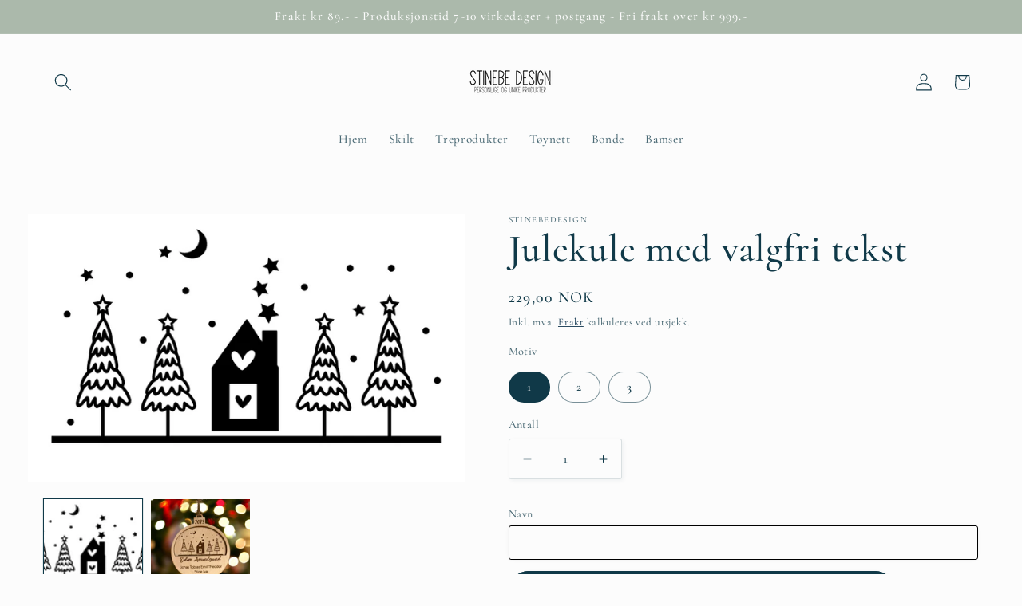

--- FILE ---
content_type: text/html; charset=utf-8
request_url: https://www.stinebedesign.no/products/julekule-med-valgfri-tekst
body_size: 54987
content:
<!doctype html>
<html class="js" lang="en">
  <head>
   <!-- Google tag (gtag.js) -->
<script async src="https://www.googletagmanager.com/gtag/js?id=AW-16736054242">
</script>
<script>
  window.dataLayer = window.dataLayer || [];
  function gtag(){dataLayer.push(arguments);}
  gtag('js', new Date());

  gtag('config', 'AW-16736054242');
</script>
    <meta charset="utf-8">
    <meta http-equiv="X-UA-Compatible" content="IE=edge">
    <meta name="viewport" content="width=device-width,initial-scale=1">
    <meta name="theme-color" content="">
    <link rel="canonical" href="https://www.stinebedesign.no/products/julekule-med-valgfri-tekst"><link rel="icon" type="image/png" href="//www.stinebedesign.no/cdn/shop/files/image.png?crop=center&height=32&v=1743577042&width=32"><link rel="preconnect" href="https://fonts.shopifycdn.com" crossorigin><title>
      Julekule med valgfri tekst
 &ndash; stinebedesign</title>

    
      <meta name="description" content="Julekule av 3mm bjørkefiner som kan fås med akkurat den teksten du ønsker. Du velger motiv og tekst. Teksten legges inn under «navn» 🥰">
    

    

<meta property="og:site_name" content="stinebedesign">
<meta property="og:url" content="https://www.stinebedesign.no/products/julekule-med-valgfri-tekst">
<meta property="og:title" content="Julekule med valgfri tekst">
<meta property="og:type" content="product">
<meta property="og:description" content="Julekule av 3mm bjørkefiner som kan fås med akkurat den teksten du ønsker. Du velger motiv og tekst. Teksten legges inn under «navn» 🥰"><meta property="og:image" content="http://www.stinebedesign.no/cdn/shop/files/IMG-6485.jpg?v=1699009443">
  <meta property="og:image:secure_url" content="https://www.stinebedesign.no/cdn/shop/files/IMG-6485.jpg?v=1699009443">
  <meta property="og:image:width" content="2048">
  <meta property="og:image:height" content="2048"><meta property="og:price:amount" content="229,00">
  <meta property="og:price:currency" content="NOK"><meta name="twitter:card" content="summary_large_image">
<meta name="twitter:title" content="Julekule med valgfri tekst">
<meta name="twitter:description" content="Julekule av 3mm bjørkefiner som kan fås med akkurat den teksten du ønsker. Du velger motiv og tekst. Teksten legges inn under «navn» 🥰">


    <script src="//www.stinebedesign.no/cdn/shop/t/15/assets/constants.js?v=132983761750457495441753858395" defer="defer"></script>
    <script src="//www.stinebedesign.no/cdn/shop/t/15/assets/pubsub.js?v=25310214064522200911753858397" defer="defer"></script>
    <script src="//www.stinebedesign.no/cdn/shop/t/15/assets/global.js?v=7301445359237545521753858396" defer="defer"></script>
    <script src="//www.stinebedesign.no/cdn/shop/t/15/assets/details-disclosure.js?v=13653116266235556501753858396" defer="defer"></script>
    <script src="//www.stinebedesign.no/cdn/shop/t/15/assets/details-modal.js?v=25581673532751508451753858396" defer="defer"></script>
    <script src="//www.stinebedesign.no/cdn/shop/t/15/assets/search-form.js?v=133129549252120666541753858397" defer="defer"></script><script>window.performance && window.performance.mark && window.performance.mark('shopify.content_for_header.start');</script><meta name="google-site-verification" content="ZxpIAnUmIguDW-NnUFyc0VIYixed_UxgeDzM_-yAf0Y">
<meta id="shopify-digital-wallet" name="shopify-digital-wallet" content="/66485027073/digital_wallets/dialog">
<link rel="alternate" type="application/json+oembed" href="https://www.stinebedesign.no/products/julekule-med-valgfri-tekst.oembed">
<script async="async" src="/checkouts/internal/preloads.js?locale=en-NO"></script>
<script id="shopify-features" type="application/json">{"accessToken":"d838dfaf82a53715175d39c364af3089","betas":["rich-media-storefront-analytics"],"domain":"www.stinebedesign.no","predictiveSearch":true,"shopId":66485027073,"locale":"en"}</script>
<script>var Shopify = Shopify || {};
Shopify.shop = "stinebedesign.myshopify.com";
Shopify.locale = "en";
Shopify.currency = {"active":"NOK","rate":"1.0"};
Shopify.country = "NO";
Shopify.theme = {"name":"Oppdatert kopi av Studio","id":152781717761,"schema_name":"Studio","schema_version":"15.4.0","theme_store_id":1431,"role":"main"};
Shopify.theme.handle = "null";
Shopify.theme.style = {"id":null,"handle":null};
Shopify.cdnHost = "www.stinebedesign.no/cdn";
Shopify.routes = Shopify.routes || {};
Shopify.routes.root = "/";</script>
<script type="module">!function(o){(o.Shopify=o.Shopify||{}).modules=!0}(window);</script>
<script>!function(o){function n(){var o=[];function n(){o.push(Array.prototype.slice.apply(arguments))}return n.q=o,n}var t=o.Shopify=o.Shopify||{};t.loadFeatures=n(),t.autoloadFeatures=n()}(window);</script>
<script id="shop-js-analytics" type="application/json">{"pageType":"product"}</script>
<script defer="defer" async type="module" src="//www.stinebedesign.no/cdn/shopifycloud/shop-js/modules/v2/client.init-shop-cart-sync_C5BV16lS.en.esm.js"></script>
<script defer="defer" async type="module" src="//www.stinebedesign.no/cdn/shopifycloud/shop-js/modules/v2/chunk.common_CygWptCX.esm.js"></script>
<script type="module">
  await import("//www.stinebedesign.no/cdn/shopifycloud/shop-js/modules/v2/client.init-shop-cart-sync_C5BV16lS.en.esm.js");
await import("//www.stinebedesign.no/cdn/shopifycloud/shop-js/modules/v2/chunk.common_CygWptCX.esm.js");

  window.Shopify.SignInWithShop?.initShopCartSync?.({"fedCMEnabled":true,"windoidEnabled":true});

</script>
<script>(function() {
  var isLoaded = false;
  function asyncLoad() {
    if (isLoaded) return;
    isLoaded = true;
    var urls = ["\/\/cdn.shopify.com\/proxy\/7f9ffe2ddfd057d9600a1d1a439611cbf9c1ead2fd8a060aef6196457891b491\/api.goaffpro.com\/loader.js?shop=stinebedesign.myshopify.com\u0026sp-cache-control=cHVibGljLCBtYXgtYWdlPTkwMA"];
    for (var i = 0; i < urls.length; i++) {
      var s = document.createElement('script');
      s.type = 'text/javascript';
      s.async = true;
      s.src = urls[i];
      var x = document.getElementsByTagName('script')[0];
      x.parentNode.insertBefore(s, x);
    }
  };
  if(window.attachEvent) {
    window.attachEvent('onload', asyncLoad);
  } else {
    window.addEventListener('load', asyncLoad, false);
  }
})();</script>
<script id="__st">var __st={"a":66485027073,"offset":3600,"reqid":"7cd8a609-1d1a-4237-8786-4214f7467ae2-1768692706","pageurl":"www.stinebedesign.no\/products\/julekule-med-valgfri-tekst","u":"ee6e10c49b7b","p":"product","rtyp":"product","rid":8073929818369};</script>
<script>window.ShopifyPaypalV4VisibilityTracking = true;</script>
<script id="captcha-bootstrap">!function(){'use strict';const t='contact',e='account',n='new_comment',o=[[t,t],['blogs',n],['comments',n],[t,'customer']],c=[[e,'customer_login'],[e,'guest_login'],[e,'recover_customer_password'],[e,'create_customer']],r=t=>t.map((([t,e])=>`form[action*='/${t}']:not([data-nocaptcha='true']) input[name='form_type'][value='${e}']`)).join(','),a=t=>()=>t?[...document.querySelectorAll(t)].map((t=>t.form)):[];function s(){const t=[...o],e=r(t);return a(e)}const i='password',u='form_key',d=['recaptcha-v3-token','g-recaptcha-response','h-captcha-response',i],f=()=>{try{return window.sessionStorage}catch{return}},m='__shopify_v',_=t=>t.elements[u];function p(t,e,n=!1){try{const o=window.sessionStorage,c=JSON.parse(o.getItem(e)),{data:r}=function(t){const{data:e,action:n}=t;return t[m]||n?{data:e,action:n}:{data:t,action:n}}(c);for(const[e,n]of Object.entries(r))t.elements[e]&&(t.elements[e].value=n);n&&o.removeItem(e)}catch(o){console.error('form repopulation failed',{error:o})}}const l='form_type',E='cptcha';function T(t){t.dataset[E]=!0}const w=window,h=w.document,L='Shopify',v='ce_forms',y='captcha';let A=!1;((t,e)=>{const n=(g='f06e6c50-85a8-45c8-87d0-21a2b65856fe',I='https://cdn.shopify.com/shopifycloud/storefront-forms-hcaptcha/ce_storefront_forms_captcha_hcaptcha.v1.5.2.iife.js',D={infoText:'Protected by hCaptcha',privacyText:'Privacy',termsText:'Terms'},(t,e,n)=>{const o=w[L][v],c=o.bindForm;if(c)return c(t,g,e,D).then(n);var r;o.q.push([[t,g,e,D],n]),r=I,A||(h.body.append(Object.assign(h.createElement('script'),{id:'captcha-provider',async:!0,src:r})),A=!0)});var g,I,D;w[L]=w[L]||{},w[L][v]=w[L][v]||{},w[L][v].q=[],w[L][y]=w[L][y]||{},w[L][y].protect=function(t,e){n(t,void 0,e),T(t)},Object.freeze(w[L][y]),function(t,e,n,w,h,L){const[v,y,A,g]=function(t,e,n){const i=e?o:[],u=t?c:[],d=[...i,...u],f=r(d),m=r(i),_=r(d.filter((([t,e])=>n.includes(e))));return[a(f),a(m),a(_),s()]}(w,h,L),I=t=>{const e=t.target;return e instanceof HTMLFormElement?e:e&&e.form},D=t=>v().includes(t);t.addEventListener('submit',(t=>{const e=I(t);if(!e)return;const n=D(e)&&!e.dataset.hcaptchaBound&&!e.dataset.recaptchaBound,o=_(e),c=g().includes(e)&&(!o||!o.value);(n||c)&&t.preventDefault(),c&&!n&&(function(t){try{if(!f())return;!function(t){const e=f();if(!e)return;const n=_(t);if(!n)return;const o=n.value;o&&e.removeItem(o)}(t);const e=Array.from(Array(32),(()=>Math.random().toString(36)[2])).join('');!function(t,e){_(t)||t.append(Object.assign(document.createElement('input'),{type:'hidden',name:u})),t.elements[u].value=e}(t,e),function(t,e){const n=f();if(!n)return;const o=[...t.querySelectorAll(`input[type='${i}']`)].map((({name:t})=>t)),c=[...d,...o],r={};for(const[a,s]of new FormData(t).entries())c.includes(a)||(r[a]=s);n.setItem(e,JSON.stringify({[m]:1,action:t.action,data:r}))}(t,e)}catch(e){console.error('failed to persist form',e)}}(e),e.submit())}));const S=(t,e)=>{t&&!t.dataset[E]&&(n(t,e.some((e=>e===t))),T(t))};for(const o of['focusin','change'])t.addEventListener(o,(t=>{const e=I(t);D(e)&&S(e,y())}));const B=e.get('form_key'),M=e.get(l),P=B&&M;t.addEventListener('DOMContentLoaded',(()=>{const t=y();if(P)for(const e of t)e.elements[l].value===M&&p(e,B);[...new Set([...A(),...v().filter((t=>'true'===t.dataset.shopifyCaptcha))])].forEach((e=>S(e,t)))}))}(h,new URLSearchParams(w.location.search),n,t,e,['guest_login'])})(!0,!0)}();</script>
<script integrity="sha256-4kQ18oKyAcykRKYeNunJcIwy7WH5gtpwJnB7kiuLZ1E=" data-source-attribution="shopify.loadfeatures" defer="defer" src="//www.stinebedesign.no/cdn/shopifycloud/storefront/assets/storefront/load_feature-a0a9edcb.js" crossorigin="anonymous"></script>
<script data-source-attribution="shopify.dynamic_checkout.dynamic.init">var Shopify=Shopify||{};Shopify.PaymentButton=Shopify.PaymentButton||{isStorefrontPortableWallets:!0,init:function(){window.Shopify.PaymentButton.init=function(){};var t=document.createElement("script");t.src="https://www.stinebedesign.no/cdn/shopifycloud/portable-wallets/latest/portable-wallets.en.js",t.type="module",document.head.appendChild(t)}};
</script>
<script data-source-attribution="shopify.dynamic_checkout.buyer_consent">
  function portableWalletsHideBuyerConsent(e){var t=document.getElementById("shopify-buyer-consent"),n=document.getElementById("shopify-subscription-policy-button");t&&n&&(t.classList.add("hidden"),t.setAttribute("aria-hidden","true"),n.removeEventListener("click",e))}function portableWalletsShowBuyerConsent(e){var t=document.getElementById("shopify-buyer-consent"),n=document.getElementById("shopify-subscription-policy-button");t&&n&&(t.classList.remove("hidden"),t.removeAttribute("aria-hidden"),n.addEventListener("click",e))}window.Shopify?.PaymentButton&&(window.Shopify.PaymentButton.hideBuyerConsent=portableWalletsHideBuyerConsent,window.Shopify.PaymentButton.showBuyerConsent=portableWalletsShowBuyerConsent);
</script>
<script data-source-attribution="shopify.dynamic_checkout.cart.bootstrap">document.addEventListener("DOMContentLoaded",(function(){function t(){return document.querySelector("shopify-accelerated-checkout-cart, shopify-accelerated-checkout")}if(t())Shopify.PaymentButton.init();else{new MutationObserver((function(e,n){t()&&(Shopify.PaymentButton.init(),n.disconnect())})).observe(document.body,{childList:!0,subtree:!0})}}));
</script>
<script id='scb4127' type='text/javascript' async='' src='https://www.stinebedesign.no/cdn/shopifycloud/privacy-banner/storefront-banner.js'></script><script id="sections-script" data-sections="header" defer="defer" src="//www.stinebedesign.no/cdn/shop/t/15/compiled_assets/scripts.js?v=394"></script>
<script>window.performance && window.performance.mark && window.performance.mark('shopify.content_for_header.end');</script>


    <style data-shopify>
      @font-face {
  font-family: Cormorant;
  font-weight: 500;
  font-style: normal;
  font-display: swap;
  src: url("//www.stinebedesign.no/cdn/fonts/cormorant/cormorant_n5.897f6a30ce53863d490505c0132c13f3a2107ba7.woff2") format("woff2"),
       url("//www.stinebedesign.no/cdn/fonts/cormorant/cormorant_n5.2886c5c58d0eba0663ec9f724d5eb310c99287bf.woff") format("woff");
}

      @font-face {
  font-family: Cormorant;
  font-weight: 700;
  font-style: normal;
  font-display: swap;
  src: url("//www.stinebedesign.no/cdn/fonts/cormorant/cormorant_n7.c51184f59f7d2caf4999bcef8df2fc4fc4444aec.woff2") format("woff2"),
       url("//www.stinebedesign.no/cdn/fonts/cormorant/cormorant_n7.c9ca63ec9e4d37ba28b9518c6b06672c0f43cd49.woff") format("woff");
}

      @font-face {
  font-family: Cormorant;
  font-weight: 500;
  font-style: italic;
  font-display: swap;
  src: url("//www.stinebedesign.no/cdn/fonts/cormorant/cormorant_i5.5f44803b5f0edb410d154f596e709a324a72bde3.woff2") format("woff2"),
       url("//www.stinebedesign.no/cdn/fonts/cormorant/cormorant_i5.a529d8c487f1e4d284473cc4a5502e52c8de247f.woff") format("woff");
}

      @font-face {
  font-family: Cormorant;
  font-weight: 700;
  font-style: italic;
  font-display: swap;
  src: url("//www.stinebedesign.no/cdn/fonts/cormorant/cormorant_i7.fa6e55789218717259c80e332e32b03d0c0e36e1.woff2") format("woff2"),
       url("//www.stinebedesign.no/cdn/fonts/cormorant/cormorant_i7.b5766b6262212587af58cec3328f4ffbc7c29531.woff") format("woff");
}

      @font-face {
  font-family: Cormorant;
  font-weight: 500;
  font-style: normal;
  font-display: swap;
  src: url("//www.stinebedesign.no/cdn/fonts/cormorant/cormorant_n5.897f6a30ce53863d490505c0132c13f3a2107ba7.woff2") format("woff2"),
       url("//www.stinebedesign.no/cdn/fonts/cormorant/cormorant_n5.2886c5c58d0eba0663ec9f724d5eb310c99287bf.woff") format("woff");
}


      
        :root,
        .color-scheme-1 {
          --color-background: 252,252,252;
        
          --gradient-background: #fcfcfc;
        

        

        --color-foreground: 16,57,72;
        --color-background-contrast: 188,188,188;
        --color-shadow: 16,57,72;
        --color-button: 16,57,72;
        --color-button-text: 252,252,252;
        --color-secondary-button: 252,252,252;
        --color-secondary-button-text: 5,44,70;
        --color-link: 5,44,70;
        --color-badge-foreground: 16,57,72;
        --color-badge-background: 252,252,252;
        --color-badge-border: 16,57,72;
        --payment-terms-background-color: rgb(252 252 252);
      }
      
        
        .color-scheme-2 {
          --color-background: 235,236,237;
        
          --gradient-background: #ebeced;
        

        

        --color-foreground: 16,57,72;
        --color-background-contrast: 168,172,177;
        --color-shadow: 16,57,72;
        --color-button: 16,57,72;
        --color-button-text: 235,236,237;
        --color-secondary-button: 235,236,237;
        --color-secondary-button-text: 16,57,72;
        --color-link: 16,57,72;
        --color-badge-foreground: 16,57,72;
        --color-badge-background: 235,236,237;
        --color-badge-border: 16,57,72;
        --payment-terms-background-color: rgb(235 236 237);
      }
      
        
        .color-scheme-3 {
          --color-background: 171,185,171;
        
          --gradient-background: #abb9ab;
        

        

        --color-foreground: 252,252,252;
        --color-background-contrast: 104,125,104;
        --color-shadow: 16,57,72;
        --color-button: 252,252,252;
        --color-button-text: 16,57,72;
        --color-secondary-button: 171,185,171;
        --color-secondary-button-text: 252,252,252;
        --color-link: 252,252,252;
        --color-badge-foreground: 252,252,252;
        --color-badge-background: 171,185,171;
        --color-badge-border: 252,252,252;
        --payment-terms-background-color: rgb(171 185 171);
      }
      
        
        .color-scheme-4 {
          --color-background: 188,86,49;
        
          --gradient-background: #bc5631;
        

        

        --color-foreground: 252,252,252;
        --color-background-contrast: 87,40,23;
        --color-shadow: 16,57,72;
        --color-button: 252,252,252;
        --color-button-text: 188,86,49;
        --color-secondary-button: 188,86,49;
        --color-secondary-button-text: 252,252,252;
        --color-link: 252,252,252;
        --color-badge-foreground: 252,252,252;
        --color-badge-background: 188,86,49;
        --color-badge-border: 252,252,252;
        --payment-terms-background-color: rgb(188 86 49);
      }
      
        
        .color-scheme-5 {
          --color-background: 24,86,108;
        
          --gradient-background: #18566c;
        

        

        --color-foreground: 252,252,252;
        --color-background-contrast: 1,3,4;
        --color-shadow: 16,57,72;
        --color-button: 252,252,252;
        --color-button-text: 24,86,108;
        --color-secondary-button: 24,86,108;
        --color-secondary-button-text: 252,252,252;
        --color-link: 252,252,252;
        --color-badge-foreground: 252,252,252;
        --color-badge-background: 24,86,108;
        --color-badge-border: 252,252,252;
        --payment-terms-background-color: rgb(24 86 108);
      }
      
        
        .color-scheme-7a6e33f3-7b6c-437d-aafd-9df6bc83f492 {
          --color-background: 252,252,252;
        
          --gradient-background: linear-gradient(281deg, rgba(255, 255, 255, 1) 11%, rgba(254, 98, 146, 1) 49%, rgba(250, 220, 54, 1) 87%);
        

        

        --color-foreground: 0,0,0;
        --color-background-contrast: 188,188,188;
        --color-shadow: 16,57,72;
        --color-button: 16,57,72;
        --color-button-text: 252,252,252;
        --color-secondary-button: 252,252,252;
        --color-secondary-button-text: 5,44,70;
        --color-link: 5,44,70;
        --color-badge-foreground: 0,0,0;
        --color-badge-background: 252,252,252;
        --color-badge-border: 0,0,0;
        --payment-terms-background-color: rgb(252 252 252);
      }
      
        
        .color-scheme-5aac4c04-b918-4122-a78d-8ef4fd4cca6f {
          --color-background: 245,241,235;
        
          --gradient-background: #f5f1eb;
        

        

        --color-foreground: 16,57,72;
        --color-background-contrast: 203,181,150;
        --color-shadow: 16,57,72;
        --color-button: 16,57,72;
        --color-button-text: 252,252,252;
        --color-secondary-button: 245,241,235;
        --color-secondary-button-text: 5,44,70;
        --color-link: 5,44,70;
        --color-badge-foreground: 16,57,72;
        --color-badge-background: 245,241,235;
        --color-badge-border: 16,57,72;
        --payment-terms-background-color: rgb(245 241 235);
      }
      

      body, .color-scheme-1, .color-scheme-2, .color-scheme-3, .color-scheme-4, .color-scheme-5, .color-scheme-7a6e33f3-7b6c-437d-aafd-9df6bc83f492, .color-scheme-5aac4c04-b918-4122-a78d-8ef4fd4cca6f {
        color: rgba(var(--color-foreground), 0.75);
        background-color: rgb(var(--color-background));
      }

      :root {
        --font-body-family: Cormorant, serif;
        --font-body-style: normal;
        --font-body-weight: 500;
        --font-body-weight-bold: 800;

        --font-heading-family: Cormorant, serif;
        --font-heading-style: normal;
        --font-heading-weight: 500;

        --font-body-scale: 1.1;
        --font-heading-scale: 1.0909090909090908;

        --media-padding: px;
        --media-border-opacity: 0.1;
        --media-border-width: 0px;
        --media-radius: 0px;
        --media-shadow-opacity: 0.0;
        --media-shadow-horizontal-offset: 0px;
        --media-shadow-vertical-offset: 4px;
        --media-shadow-blur-radius: 5px;
        --media-shadow-visible: 0;

        --page-width: 120rem;
        --page-width-margin: 0rem;

        --product-card-image-padding: 0.0rem;
        --product-card-corner-radius: 0.0rem;
        --product-card-text-alignment: center;
        --product-card-border-width: 0.0rem;
        --product-card-border-opacity: 0.1;
        --product-card-shadow-opacity: 0.0;
        --product-card-shadow-visible: 0;
        --product-card-shadow-horizontal-offset: 0.0rem;
        --product-card-shadow-vertical-offset: 0.4rem;
        --product-card-shadow-blur-radius: 0.5rem;

        --collection-card-image-padding: 0.0rem;
        --collection-card-corner-radius: 0.0rem;
        --collection-card-text-alignment: center;
        --collection-card-border-width: 0.0rem;
        --collection-card-border-opacity: 0.1;
        --collection-card-shadow-opacity: 0.0;
        --collection-card-shadow-visible: 0;
        --collection-card-shadow-horizontal-offset: 0.0rem;
        --collection-card-shadow-vertical-offset: 0.4rem;
        --collection-card-shadow-blur-radius: 0.5rem;

        --blog-card-image-padding: 0.0rem;
        --blog-card-corner-radius: 0.0rem;
        --blog-card-text-alignment: center;
        --blog-card-border-width: 0.0rem;
        --blog-card-border-opacity: 0.1;
        --blog-card-shadow-opacity: 0.0;
        --blog-card-shadow-visible: 0;
        --blog-card-shadow-horizontal-offset: 0.0rem;
        --blog-card-shadow-vertical-offset: 0.4rem;
        --blog-card-shadow-blur-radius: 0.5rem;

        --badge-corner-radius: 4.0rem;

        --popup-border-width: 0px;
        --popup-border-opacity: 0.1;
        --popup-corner-radius: 0px;
        --popup-shadow-opacity: 0.1;
        --popup-shadow-horizontal-offset: 6px;
        --popup-shadow-vertical-offset: 6px;
        --popup-shadow-blur-radius: 25px;

        --drawer-border-width: 1px;
        --drawer-border-opacity: 0.1;
        --drawer-shadow-opacity: 0.0;
        --drawer-shadow-horizontal-offset: 0px;
        --drawer-shadow-vertical-offset: 4px;
        --drawer-shadow-blur-radius: 5px;

        --spacing-sections-desktop: 0px;
        --spacing-sections-mobile: 0px;

        --grid-desktop-vertical-spacing: 40px;
        --grid-desktop-horizontal-spacing: 40px;
        --grid-mobile-vertical-spacing: 20px;
        --grid-mobile-horizontal-spacing: 20px;

        --text-boxes-border-opacity: 0.1;
        --text-boxes-border-width: 0px;
        --text-boxes-radius: 0px;
        --text-boxes-shadow-opacity: 0.0;
        --text-boxes-shadow-visible: 0;
        --text-boxes-shadow-horizontal-offset: 0px;
        --text-boxes-shadow-vertical-offset: 4px;
        --text-boxes-shadow-blur-radius: 5px;

        --buttons-radius: 40px;
        --buttons-radius-outset: 41px;
        --buttons-border-width: 1px;
        --buttons-border-opacity: 1.0;
        --buttons-shadow-opacity: 0.1;
        --buttons-shadow-visible: 1;
        --buttons-shadow-horizontal-offset: 2px;
        --buttons-shadow-vertical-offset: 2px;
        --buttons-shadow-blur-radius: 5px;
        --buttons-border-offset: 0.3px;

        --inputs-radius: 2px;
        --inputs-border-width: 1px;
        --inputs-border-opacity: 0.15;
        --inputs-shadow-opacity: 0.05;
        --inputs-shadow-horizontal-offset: 2px;
        --inputs-margin-offset: 2px;
        --inputs-shadow-vertical-offset: 2px;
        --inputs-shadow-blur-radius: 5px;
        --inputs-radius-outset: 3px;

        --variant-pills-radius: 40px;
        --variant-pills-border-width: 1px;
        --variant-pills-border-opacity: 0.55;
        --variant-pills-shadow-opacity: 0.0;
        --variant-pills-shadow-horizontal-offset: 0px;
        --variant-pills-shadow-vertical-offset: 4px;
        --variant-pills-shadow-blur-radius: 5px;
      }

      *,
      *::before,
      *::after {
        box-sizing: inherit;
      }

      html {
        box-sizing: border-box;
        font-size: calc(var(--font-body-scale) * 62.5%);
        height: 100%;
      }

      body {
        display: grid;
        grid-template-rows: auto auto 1fr auto;
        grid-template-columns: 100%;
        min-height: 100%;
        margin: 0;
        font-size: 1.5rem;
        letter-spacing: 0.06rem;
        line-height: calc(1 + 0.8 / var(--font-body-scale));
        font-family: var(--font-body-family);
        font-style: var(--font-body-style);
        font-weight: var(--font-body-weight);
      }

      @media screen and (min-width: 750px) {
        body {
          font-size: 1.6rem;
        }
      }
    </style>

    <link href="//www.stinebedesign.no/cdn/shop/t/15/assets/base.css?v=159841507637079171801753858395" rel="stylesheet" type="text/css" media="all" />
    <link rel="stylesheet" href="//www.stinebedesign.no/cdn/shop/t/15/assets/component-cart-items.css?v=13033300910818915211753858395" media="print" onload="this.media='all'">
      <link rel="preload" as="font" href="//www.stinebedesign.no/cdn/fonts/cormorant/cormorant_n5.897f6a30ce53863d490505c0132c13f3a2107ba7.woff2" type="font/woff2" crossorigin>
      

      <link rel="preload" as="font" href="//www.stinebedesign.no/cdn/fonts/cormorant/cormorant_n5.897f6a30ce53863d490505c0132c13f3a2107ba7.woff2" type="font/woff2" crossorigin>
      
<link
        rel="stylesheet"
        href="//www.stinebedesign.no/cdn/shop/t/15/assets/component-predictive-search.css?v=118923337488134913561753858395"
        media="print"
        onload="this.media='all'"
      ><script>
      if (Shopify.designMode) {
        document.documentElement.classList.add('shopify-design-mode');
      }
    </script>
  <!-- BEGIN app block: shopify://apps/avis-product-options/blocks/avisplus-product-options/e076618e-4c9c-447f-ad6d-4f1577799c29 -->


<script>
    window.OpusNoShadowRoot=true;
    window.apo_js_loaded={options:!1,style_collection:!1,style_product:!1,minicart:!1};
    window.ap_front_settings = {
      root_api:"https://apo-api.avisplus.io/",
      check_on: {add_to_cart: false, check_out: false},
      page_type: "product",
      shop_id: "66485027073",
      money_format: "{{amount_with_comma_separator}} kr",
      money_with_currency_format: "{{amount_with_comma_separator}} NOK",
      icon_tooltip: "https://cdn.shopify.com/extensions/019bc5e5-b60c-70ec-8c01-4aad19b8d811/avis-options-v1.7.134.30/assets/tooltip.svg",
      currency_code: '',
      url_jquery: "https://cdn.shopify.com/extensions/019bc5e5-b60c-70ec-8c01-4aad19b8d811/avis-options-v1.7.134.30/assets/jquery-3.6.0.min.js",
      theme_name: "",
      customer: null ,
      customer_order_count: ``,
      curCountryCode: `NO`,
      url_css_date: "https://cdn.shopify.com/extensions/019bc5e5-b60c-70ec-8c01-4aad19b8d811/avis-options-v1.7.134.30/assets/apo-date.min.css",
      url_css_main_v1: "https://cdn.shopify.com/extensions/019bc5e5-b60c-70ec-8c01-4aad19b8d811/avis-options-v1.7.134.30/assets/apo-product-options_v1.min.css",
      url_css_main_v2: "https://cdn.shopify.com/extensions/019bc5e5-b60c-70ec-8c01-4aad19b8d811/avis-options-v1.7.134.30/assets/apo-product-options_v2.min.css",
      joinAddCharge: "|",
      cart_collections: [],
      inventories: {},
      product_info: {
        product: {"id":8073929818369,"title":"Julekule med valgfri tekst","handle":"julekule-med-valgfri-tekst","description":"\u003cp\u003eJulekule av 3mm bjørkefiner som kan fås med akkurat den teksten du ønsker. \u003cbr\u003eDu velger motiv og tekst.\u003cbr\u003e\u003cbr\u003e\u003c\/p\u003e\n\u003cp\u003eTeksten legges inn under «navn» 🥰\u003c\/p\u003e","published_at":"2025-08-12T14:32:27+02:00","created_at":"2023-10-27T20:26:03+02:00","vendor":"stinebedesign","type":"","tags":["Jul","personlig","tre"],"price":22900,"price_min":22900,"price_max":22900,"available":true,"price_varies":false,"compare_at_price":null,"compare_at_price_min":0,"compare_at_price_max":0,"compare_at_price_varies":false,"variants":[{"id":44129896956161,"title":"1","option1":"1","option2":null,"option3":null,"sku":"","requires_shipping":true,"taxable":true,"featured_image":{"id":40683209687297,"product_id":8073929818369,"position":2,"created_at":"2023-10-27T20:44:16+02:00","updated_at":"2023-11-03T12:04:03+01:00","alt":null,"width":740,"height":454,"src":"\/\/www.stinebedesign.no\/cdn\/shop\/files\/IMG-6308.png?v=1699009443","variant_ids":[44129896956161]},"available":true,"name":"Julekule med valgfri tekst - 1","public_title":"1","options":["1"],"price":22900,"weight":0,"compare_at_price":null,"inventory_management":null,"barcode":"","featured_media":{"alt":null,"id":33287298220289,"position":2,"preview_image":{"aspect_ratio":1.63,"height":454,"width":740,"src":"\/\/www.stinebedesign.no\/cdn\/shop\/files\/IMG-6308.png?v=1699009443"}},"requires_selling_plan":false,"selling_plan_allocations":[]},{"id":44129896988929,"title":"2","option1":"2","option2":null,"option3":null,"sku":"","requires_shipping":true,"taxable":true,"featured_image":{"id":40683209752833,"product_id":8073929818369,"position":3,"created_at":"2023-10-27T20:44:16+02:00","updated_at":"2023-11-03T12:04:03+01:00","alt":null,"width":760,"height":388,"src":"\/\/www.stinebedesign.no\/cdn\/shop\/files\/IMG-6309.png?v=1699009443","variant_ids":[44129896988929]},"available":true,"name":"Julekule med valgfri tekst - 2","public_title":"2","options":["2"],"price":22900,"weight":0,"compare_at_price":null,"inventory_management":null,"barcode":"","featured_media":{"alt":null,"id":33287298253057,"position":3,"preview_image":{"aspect_ratio":1.959,"height":388,"width":760,"src":"\/\/www.stinebedesign.no\/cdn\/shop\/files\/IMG-6309.png?v=1699009443"}},"requires_selling_plan":false,"selling_plan_allocations":[]},{"id":44129897021697,"title":"3","option1":"3","option2":null,"option3":null,"sku":"","requires_shipping":true,"taxable":true,"featured_image":{"id":40683209720065,"product_id":8073929818369,"position":4,"created_at":"2023-10-27T20:44:16+02:00","updated_at":"2023-11-03T12:04:03+01:00","alt":null,"width":732,"height":382,"src":"\/\/www.stinebedesign.no\/cdn\/shop\/files\/IMG-6307.png?v=1699009443","variant_ids":[44129897021697]},"available":true,"name":"Julekule med valgfri tekst - 3","public_title":"3","options":["3"],"price":22900,"weight":0,"compare_at_price":null,"inventory_management":null,"barcode":"","featured_media":{"alt":null,"id":33287298285825,"position":4,"preview_image":{"aspect_ratio":1.916,"height":382,"width":732,"src":"\/\/www.stinebedesign.no\/cdn\/shop\/files\/IMG-6307.png?v=1699009443"}},"requires_selling_plan":false,"selling_plan_allocations":[]}],"images":["\/\/www.stinebedesign.no\/cdn\/shop\/files\/IMG-6485.jpg?v=1699009443","\/\/www.stinebedesign.no\/cdn\/shop\/files\/IMG-6308.png?v=1699009443","\/\/www.stinebedesign.no\/cdn\/shop\/files\/IMG-6309.png?v=1699009443","\/\/www.stinebedesign.no\/cdn\/shop\/files\/IMG-6307.png?v=1699009443"],"featured_image":"\/\/www.stinebedesign.no\/cdn\/shop\/files\/IMG-6485.jpg?v=1699009443","options":["Motiv"],"media":[{"alt":null,"id":33313891057921,"position":1,"preview_image":{"aspect_ratio":1.0,"height":2048,"width":2048,"src":"\/\/www.stinebedesign.no\/cdn\/shop\/files\/IMG-6485.jpg?v=1699009443"},"aspect_ratio":1.0,"height":2048,"media_type":"image","src":"\/\/www.stinebedesign.no\/cdn\/shop\/files\/IMG-6485.jpg?v=1699009443","width":2048},{"alt":null,"id":33287298220289,"position":2,"preview_image":{"aspect_ratio":1.63,"height":454,"width":740,"src":"\/\/www.stinebedesign.no\/cdn\/shop\/files\/IMG-6308.png?v=1699009443"},"aspect_ratio":1.63,"height":454,"media_type":"image","src":"\/\/www.stinebedesign.no\/cdn\/shop\/files\/IMG-6308.png?v=1699009443","width":740},{"alt":null,"id":33287298253057,"position":3,"preview_image":{"aspect_ratio":1.959,"height":388,"width":760,"src":"\/\/www.stinebedesign.no\/cdn\/shop\/files\/IMG-6309.png?v=1699009443"},"aspect_ratio":1.959,"height":388,"media_type":"image","src":"\/\/www.stinebedesign.no\/cdn\/shop\/files\/IMG-6309.png?v=1699009443","width":760},{"alt":null,"id":33287298285825,"position":4,"preview_image":{"aspect_ratio":1.916,"height":382,"width":732,"src":"\/\/www.stinebedesign.no\/cdn\/shop\/files\/IMG-6307.png?v=1699009443"},"aspect_ratio":1.916,"height":382,"media_type":"image","src":"\/\/www.stinebedesign.no\/cdn\/shop\/files\/IMG-6307.png?v=1699009443","width":732}],"requires_selling_plan":false,"selling_plan_groups":[],"content":"\u003cp\u003eJulekule av 3mm bjørkefiner som kan fås med akkurat den teksten du ønsker. \u003cbr\u003eDu velger motiv og tekst.\u003cbr\u003e\u003cbr\u003e\u003c\/p\u003e\n\u003cp\u003eTeksten legges inn under «navn» 🥰\u003c\/p\u003e"},
        product_id: `8073929818369`,
        collections: []
      },
    };
  window.avisConfigs = window.ap_front_settings;window.ap_front_settings.product_info.collections.push({id: '402393825537', title: "Black friday"});window.ap_front_settings.product_info.collections.push({id: '395014570241', title: "Jul"});window.ap_front_settings.product_info.collections.push({id: '399823175937', title: "Treprodukter"});window.ap_front_settings.config = {};
    window.ap_front_settings.config.app_v = 'v1';
    window.apoThemeConfigs = null;
    window.ap_front_settings.config["optionset"]=[];
    window.apoOptionLocales = {options:null, config: null, version: "2025-01", avisOptions:{}, avisSettings:{}, locale:"en"};
    window.apoOptionLocales.convertLocales = function (locale) {
        var localeUpper = locale.toUpperCase();
        return ["PT-BR","PT-PT", "ZH-CN","ZH-TW"].includes(localeUpper) ? localeUpper.replace("-", "_") : localeUpper.match(/^[a-zA-Z]{2}-[a-zA-Z]{2}$/) ? localeUpper.substring(0, 2) : localeUpper;
    };var styleOptions = [];
    var avisListLocales = {};
    var listKeyMeta = [];
    var AvisOptionsData = AvisOptionsData || {};
        window.ap_front_settings.config['config_app'] =  {"enabled":"true","show_cart_discount":false,"shop_id":"66485027073","text_price_add":"","text_customization_cost_for":"","text_alert_text_input":"","text_alert_number_input":"","text_alert_checkbox_radio_swatches_input":"","text_alert_text_select":"","text_file_upload_button":"","text_alert_file_upload":"","customize_alert_required_min_selections":"","text_edit_options_cart":"","text_cancel_edit_options_cart":"","text_save_changes_edit_options_cart":"","show_watermark_on_product_page":"","use_css_version":"v2","customize_options":{},"history_create_at":null,"convert":null,"hide_hover_img_swatches":"","shopify_option":{"setting":{"s_show_product_page":false,"s_show_collection_page":false,"s_show_button_addcart":false,"s_is_addcart_ajax":false,"s_show_option_name_product":true,"s_show_option_name_collection":true,"s_show_limit_number_swatch":false,"s_limit_number_swatch":5,"s_show_tooltip_collection":true,"s_show_tooltip_product":true},"localization":{"add_to_cart":"Add to cart","added_to_cart":"Added to cart","sold_out":"Sold out"}},"theme_key":null,"appPlan":"OLD"};
        window.apoOptionLocales.config = {"primary_locale":"en","storefront_connect":"d4465560aeb9d9b5ca4736ef3aca2fb6"};// Option setswindow.ap_front_settings.config["optionset"].push({"_id":"6809f3b7751d890b3ce9d49c","shop_id":"66485027073","option_set_name":"Bonde t-skjorte","all_products":false,"rule_sets":[[{"type":"tag","selector":"bonde t-skjorte"}]],"options":[{"shop_id":"","option_id":"baHRlfAuWxQWTul7WoiORv0myBuTt6","option_name":"Tekst","label_product":"Tekst","label_cart":"Tekst","type":"select","class_name":"","default_value":"","min":"","max":"","min_selections":"","max_selections":"","placeholder":"","max_length":"","allow_multiple":"false","allow_hover_img":"true","help_text":"","help_text_select":"tooltip","option_values":[{"option_id":"","value_id":"WYJwIDRkQyeRpAHxtNvLnJj9J3XldH","value":"Bonde","price":0,"percentageCharge":0,"type":"adjustprice","productId":"","productVariationId":"","productName":"","swatch":{"color":"","file_image_url":"","is_color":true}},{"option_id":"","value_id":"dEjPCOtH_7Yza36_NyWA9y9Hw6AIpK","value":"Bondekjerring","price":0,"percentageCharge":0,"type":"adjustprice","productId":"","productVariationId":"","productName":"","swatch":{"color":"","file_image_url":"","is_color":true}}],"conditional_logic":{"type":"show","logic":"all","condition_items":[]},"is_option_set":false,"key":"xJJFqaiWhjCjyIGYHsdita6BbWBYdk","allow_value":"","switch_label":"Yes","default_status":"true","styles_heading":"h3","border_styles":"solid","size_modal":"620","title_on_product":"Pop-up","title_modal":"Pop-up","content_heading":"Heading","chart_title":"Size chart","chart_header":"Size guides","chart_icon_styles":"light_icon_1","size_modal_size_chart":"1000","value_country":"US","applied_for":[],"font_selector":"font_picker","font_selected":[],"custom_font_selected":[],"option_show_price":"only_value","add_price_quantity_type":"each","unit":"m","step":1,"new_save_option_template":false,"input_name":"Drop-Down Menu","sort":1}],"status":true,"sort":1,"conditional_applying_product":{"type":"all","conditions":[{"type":"title","keywordCompareType":"contains","selector":""}]},"products":[],"created_at":"2025-04-24T08:17:59.526Z","updated_at":"2025-04-24T08:17:59.526Z","createdAt":"2025-04-24T08:17:59.527Z","updatedAt":"2025-04-24T08:17:59.527Z"});window.ap_front_settings.config["optionset"].push({"_id":"673def7ca759c1f9c6e461fd","created_at":"2024-11-20T14:17:32.476Z","updated_at":"2024-11-20T14:17:32.476Z","shop_id":"66485027073","option_set_name":"Julegryteklut","all_products":false,"rule_sets":[[{"type":"tag","selector":"Julegryteklut"}]],"options":[{"shop_id":"","option_id":"kWShm4IPl6jzAGMeRPq_OJfBzSYBjY","option_name":"Motiv","label_product":"Motiv","label_cart":"Motiv","type":"select","class_name":"","default_value":"","min":"","max":"","min_selections":"","max_selections":"","placeholder":"","max_length":"","allow_multiple":"false","allow_hover_img":"true","help_text":"","help_text_select":"tooltip","option_values":[{"option_id":"","value_id":"un4jJ-T62os2dFzP1H4cBAIZllpgE4","value":"Pepperkaker","price":0,"percentageCharge":0,"type":"adjustprice","productId":"","productVariationId":"","productName":"","swatch":{"color":"","file_image_url":"","is_color":true}},{"option_id":"","value_id":"ZwlBZuJIuYovLDYwNnbbnOY2lcCVLC","value":"Julestemning","price":0,"percentageCharge":0,"type":"adjustprice","productId":"","productVariationId":"","productName":"","swatch":{"color":"","file_image_url":"","is_color":true}}],"conditional_logic":{"type":"show","logic":"all","condition_items":[]},"is_option_set":false,"key":"gaKzgJaF3xfAtiSgT_AXQr1SrxWt8S","allow_value":"","switch_label":"Yes","default_status":"true","styles_heading":"h3","border_styles":"solid","size_modal":"620","title_on_product":"Pop-up","title_modal":"Pop-up","content_heading":"Heading","chart_title":"Size chart","chart_header":"Size guides","chart_icon_styles":"light_icon_1","size_modal_size_chart":"1000","value_country":"US","applied_for":[],"font_selector":"font_picker","font_selected":[],"custom_font_selected":[],"option_show_price":"only_value","add_price_quantity_type":"each","new_save_option_template":false,"input_name":"Drop-Down Menu","sort":1}],"status":true,"sort":2,"conditional_applying_product":{"type":"all","conditions":[{"type":"title","keywordCompareType":"contains","selector":""}]},"products":[],"createdAt":"2025-04-24T08:17:59.533Z","updatedAt":"2025-04-24T08:17:59.533Z"});window.ap_front_settings.config["optionset"].push({"_id":"673def7ca759c1f9c6e461fe","created_at":"2024-11-20T14:17:32.476Z","updated_at":"2024-11-20T14:17:32.476Z","shop_id":"66485027073","option_set_name":"Bondekopp","all_products":false,"rule_sets":[[{"type":"tag","selector":"bondekopp"}]],"options":[{"shop_id":"","option_id":"8o0OcECzHBfeFJXhohpYlsUBj9NefV","option_name":"Dyr","label_product":"Dyr","label_cart":"Dyr","type":"select","class_name":"","default_value":"","min":"","max":"","min_selections":"","max_selections":"","placeholder":"","max_length":"","allow_multiple":"false","allow_hover_img":"true","help_text":"","help_text_select":"tooltip","option_values":[{"option_id":"","value_id":"cZnkRxpwXUgYADoRqOyj8gKTfvRFyp","value":"Ku","price":0,"percentageCharge":0,"type":"adjustprice","productId":"","productVariationId":"","productName":"","swatch":{"color":"","file_image_url":"","is_color":true}},{"option_id":"","value_id":"lZIRuG1HAiP0ii4dEwmBZ2j9Rs7WyC","value":"Gris","price":0,"percentageCharge":0,"type":"adjustprice","productId":"","productVariationId":"","productName":"","swatch":{"color":"","file_image_url":"","is_color":true}},{"option_id":"","value_id":"c460WnKDLIOxJ7pAFZIIReuVt56bIJ","value":"Hest","price":0,"percentageCharge":0,"type":"adjustprice","productId":"","productVariationId":"","productName":"","swatch":{"color":"","file_image_url":"","is_color":true}},{"option_id":"","value_id":"y-rowAqdnmisnmujPmaTkKZdJ9YJY-","value":"Høne","price":0,"percentageCharge":0,"type":"adjustprice","productId":"","productVariationId":"","productName":"","swatch":{"color":"","file_image_url":"","is_color":true}},{"option_id":"","value_id":"xoS1sX3vwXN_mn8VL6z6w109CuTBYM","value":"Sau","price":0,"percentageCharge":0,"type":"adjustprice","productId":"","productVariationId":"","productName":"","swatch":{"color":"","file_image_url":"","is_color":true}}],"conditional_logic":{"type":"show","logic":"all","condition_items":[]},"is_option_set":false,"key":"uP95ZznqCGETbVoUZk_kRsokb31sCz","allow_value":"","switch_label":"Yes","default_status":"true","styles_heading":"h3","border_styles":"solid","size_modal":"620","title_on_product":"Pop-up","title_modal":"Pop-up","content_heading":"Heading","chart_title":"Size chart","chart_header":"Size guides","chart_icon_styles":"light_icon_1","size_modal_size_chart":"1000","value_country":"US","applied_for":[],"font_selector":"font_picker","font_selected":[],"custom_font_selected":[],"option_show_price":"only_value","add_price_quantity_type":"each","new_save_option_template":false,"input_name":"Drop-Down Menu","sort":1}],"status":true,"sort":3,"conditional_applying_product":{"type":"all","conditions":[{"type":"title","keywordCompareType":"contains","selector":""}]},"products":[],"createdAt":"2025-04-24T08:17:59.539Z","updatedAt":"2025-04-24T08:17:59.539Z"});window.ap_front_settings.config["optionset"].push({"_id":"673de85ddf96f645888e8671","created_at":"2024-11-20T13:47:09.114Z","updated_at":"2024-11-20T13:47:09.114Z","shop_id":"66485027073","option_set_name":"Termokopp","all_products":false,"rule_sets":[[{"type":"tag","selector":"Termokopp"}]],"options":[{"shop_id":"","option_id":"7uMhYF2Vpdxby9Y3CQRgaQLVd_SxQD","option_name":"Motiv","label_product":"Motiv","label_cart":"Motiv","type":"select","class_name":"","default_value":"","min":"","max":"","min_selections":"","max_selections":"","placeholder":"","max_length":"","allow_multiple":"false","allow_hover_img":"true","help_text":"","help_text_select":"tooltip","option_values":[{"option_id":"","value_id":"MspG7eINF7kJdgBRUkkU8e-whIZLP7","value":"Monstera - Grønn","price":0,"percentageCharge":0,"type":"adjustprice","productId":"","productVariationId":"","productName":"","swatch":{"color":"","file_image_url":"","is_color":true}},{"option_id":"","value_id":"EsQrVU6LlpieEapCqdVsdTq_tb1CXp","value":"Monstera - Flere farger","price":0,"percentageCharge":0,"type":"adjustprice","productId":"","productVariationId":"","productName":"","swatch":{"color":"","file_image_url":"","is_color":true}},{"option_id":"","value_id":"P7y-xCdSCecBPQLIdjnbiMpwpF0UCd","value":"Jul","price":0,"percentageCharge":0,"type":"adjustprice","productId":"","productVariationId":"","productName":"","swatch":{"color":"","file_image_url":"","is_color":true}},{"option_id":"","value_id":"7yA_ZLKanHXk2XByBNoDDJuTDxj7HD","value":"Eget bilde","price":0,"percentageCharge":0,"type":"adjustprice","productId":"","productVariationId":"","productName":"","swatch":{"color":"","file_image_url":"","is_color":true}}],"conditional_logic":{"type":"show","logic":"all","condition_items":[]},"is_option_set":false,"key":"44bGSlWKm6TC2U5uBKVl9THMcah49b","allow_value":"","switch_label":"Yes","default_status":"true","styles_heading":"h3","border_styles":"solid","size_modal":"620","title_on_product":"Pop-up","title_modal":"Pop-up","content_heading":"Heading","chart_title":"Size chart","chart_header":"Size guides","chart_icon_styles":"light_icon_1","size_modal_size_chart":"1000","value_country":"US","applied_for":[],"font_selector":"font_picker","font_selected":[],"custom_font_selected":[],"option_show_price":"only_value","add_price_quantity_type":"each","new_save_option_template":false,"input_name":"Drop-Down Menu","sort":1}],"status":true,"sort":4,"conditional_applying_product":{"type":"all","conditions":[{"type":"title","keywordCompareType":"contains","selector":""}]},"products":[],"createdAt":"2025-04-24T08:17:59.544Z","updatedAt":"2025-04-24T08:17:59.544Z"});window.ap_front_settings.config["optionset"].push({"_id":"67278f8527a21240559b31d4","created_at":"2024-11-03T14:58:13.468Z","updated_at":"2024-11-03T14:58:13.468Z","shop_id":"66485027073","option_set_name":"Refleksvest","all_products":false,"rule_sets":[[{"type":"tag","selector":"Refleksvest"}]],"options":[{"shop_id":"","option_id":"XRPOgmaho1aeeedmYZ7uG3rqkm2LFQ","option_name":"Figur nr","label_product":"Figur nr","label_cart":"Figur nr","type":"select","class_name":"","default_value":"","min":"","max":"","min_selections":"","max_selections":"","placeholder":"","max_length":"","allow_multiple":"false","allow_hover_img":"true","help_text":"","help_text_select":"tooltip","option_values":[{"option_id":"","value_id":"9pckpv4FJheUlxLfCfd6vmPAWKW_de","value":"1","price":0,"percentageCharge":0,"type":"adjustprice","productId":"","productVariationId":"","productName":"","swatch":{"color":"","file_image_url":"","is_color":true}},{"option_id":"","value_id":"Zf1FmyhJuvcL2ZNDf0ROpo8ysru0NV","value":"2","price":0,"percentageCharge":0,"type":"adjustprice","productId":"","productVariationId":"","productName":"","swatch":{"color":"","file_image_url":"","is_color":true}},{"option_id":"","value_id":"K3lAUQUGcOHlia4nprOs0IQpBzYzDy","value":"3","price":0,"percentageCharge":0,"type":"adjustprice","productId":"","productVariationId":"","productName":"","swatch":{"color":"","file_image_url":"","is_color":true}},{"option_id":"","value_id":"tHiNjMMYVh0Ht7Yhe2fyGlZPoUBV23","value":"4","price":0,"percentageCharge":0,"type":"adjustprice","productId":"","productVariationId":"","productName":"","swatch":{"color":"","file_image_url":"","is_color":true}},{"option_id":"","value_id":"sVBrQ5GVAiWDXTLnSbJ9uDoqscoDEQ","value":"5","price":0,"percentageCharge":0,"type":"adjustprice","productId":"","productVariationId":"","productName":"","swatch":{"color":"","file_image_url":"","is_color":true}},{"option_id":"","value_id":"nn-OLuHzU8ADKXrOmpyfVxnCNLNGuL","value":"6","price":0,"percentageCharge":0,"type":"adjustprice","productId":"","productVariationId":"","productName":"","swatch":{"color":"","file_image_url":"","is_color":true}},{"option_id":"","value_id":"qTs7FkqFoALBjrBlwacfgxoyJdPiqz","value":"7","price":0,"percentageCharge":0,"type":"adjustprice","productId":"","productVariationId":"","productName":"","swatch":{"color":"","file_image_url":"","is_color":true}},{"option_id":"","value_id":"MVcuCsoTSwAweMfsmKEpxa9ea2UFif","value":"8","price":0,"percentageCharge":0,"type":"adjustprice","productId":"","productVariationId":"","productName":"","swatch":{"color":"","file_image_url":"","is_color":true}},{"option_id":"","value_id":"tP7sApsw_Ji3KroLyz0q2t-C09p_hg","value":"9","price":0,"percentageCharge":0,"type":"adjustprice","productId":"","productVariationId":"","productName":"","swatch":{"color":"","file_image_url":"","is_color":true}},{"option_id":"","value_id":"UdK-MWvn-ORu5GUGOJgXAg6HvJakRq","value":"10","price":0,"percentageCharge":0,"type":"adjustprice","productId":"","productVariationId":"","productName":"","swatch":{"color":"","file_image_url":"","is_color":true}},{"option_id":"","value_id":"nOhmZp6nVRLgiveXY9-QjiaX80XuIJ","value":"11","price":0,"percentageCharge":0,"type":"adjustprice","productId":"","productVariationId":"","productName":"","swatch":{"color":"","file_image_url":"","is_color":true}},{"option_id":"","value_id":"ZGbYJF7NHxa7dXJpyv2NSrsdyklnJ0","value":"12","price":0,"percentageCharge":0,"type":"adjustprice","productId":"","productVariationId":"","productName":"","swatch":{"color":"","file_image_url":"","is_color":true}},{"option_id":"","value_id":"EuyksHxfjUfB4b3Mc8EkqLe4wyt5xI","value":"13","price":0,"percentageCharge":0,"type":"adjustprice","productId":"","productVariationId":"","productName":"","swatch":{"color":"","file_image_url":"","is_color":true}},{"option_id":"","value_id":"TI3ekxoFvi31EdqDC2eV_ALfuTARRF","value":"14","price":0,"percentageCharge":0,"type":"adjustprice","productId":"","productVariationId":"","productName":"","swatch":{"color":"","file_image_url":"","is_color":true}},{"option_id":"","value_id":"mm7WfOpIWcViSEtjjF6Vlho24qRMnI","value":"15","price":0,"percentageCharge":0,"type":"adjustprice","productId":"","productVariationId":"","productName":"","swatch":{"color":"","file_image_url":"","is_color":true}}],"conditional_logic":{"type":"show","logic":"all","condition_items":[]},"is_option_set":false,"key":"KoH0p2YcOwU7Kpm6ei8ONQlpQxFMV6","allow_value":"","switch_label":"Yes","default_status":"true","styles_heading":"h3","border_styles":"solid","size_modal":"620","title_on_product":"Pop-up","title_modal":"Pop-up","content_heading":"Heading","chart_title":"Size chart","chart_header":"Size guides","chart_icon_styles":"light_icon_1","size_modal_size_chart":"1000","value_country":"US","applied_for":[],"font_selector":"font_picker","font_selected":[],"custom_font_selected":[],"option_show_price":"only_value","add_price_quantity_type":"each","new_save_option_template":false,"input_name":"Drop-Down Menu","sort":1}],"status":true,"sort":5,"conditional_applying_product":{"type":"all","conditions":[{"type":"title","keywordCompareType":"contains","selector":""}]},"products":[],"createdAt":"2025-04-24T08:17:59.550Z","updatedAt":"2025-04-24T08:17:59.550Z"});window.ap_front_settings.config["optionset"].push({"_id":"67121bd6c4c1592156f1ab47","created_at":"2024-10-18T08:27:02.350Z","updated_at":"2024-10-18T08:27:02.351Z","shop_id":"66485027073","option_set_name":"Firbent julekule","all_products":false,"rule_sets":[[{"type":"tag","selector":"Firbentejulekule"}]],"options":[{"shop_id":"","option_id":"7oqs-ts5vuijIHDnHfO2GM4vHpzGIW","option_name":"Navn","label_product":"Navn","label_cart":"Navn","type":"text","class_name":"","default_value":"","min":"","max":"","min_selections":"","max_selections":"","placeholder":"","max_length":"","allow_multiple":"false","allow_hover_img":"true","help_text":"","help_text_select":"tooltip","option_values":[],"conditional_logic":{"type":"show","logic":"all","condition_items":[]},"is_option_set":false,"key":"_Zp2VspLyo4nXLvhCkpWRGh0sBwtKI","allow_value":"","switch_label":"Yes","default_status":"true","styles_heading":"h3","border_styles":"solid","size_modal":"620","title_on_product":"Pop-up","title_modal":"Pop-up","content_heading":"Heading","chart_title":"Size chart","chart_header":"Size guides","chart_icon_styles":"light_icon_1","size_modal_size_chart":"1000","value_country":"US","option_show_price":"only_value","add_price_quantity_type":"each","new_save_option_template":false,"input_name":"Text","required":true,"sort":1},{"shop_id":"","option_id":"dg2D6O08WUrGEIKOSir9EKKKfb0vQu","option_name":"Pynt på pote","label_product":"Pynt på pote","label_cart":"Pynt på pote","type":"checkbox","class_name":"","default_value":"","min":"","max":"","min_selections":"","max_selections":"","placeholder":"","max_length":"","allow_multiple":"false","allow_hover_img":"true","help_text":"","help_text_select":"tooltip","option_values":[{"option_id":"","value_id":"ihPhGDUFnCGcWzLnq1_S1nYSHDlwSp","value":"Hjerter","price":0,"percentageCharge":0,"type":"adjustprice","productId":"","productVariationId":"","productName":"","swatch":{"color":"","file_image_url":"","is_color":true}},{"option_id":"","value_id":"YV0cLRYAUUTn8Wib12HHLHRXE96F78","value":"Snøkrystaller","price":0,"percentageCharge":0,"type":"adjustprice","productId":"","productVariationId":"","productName":"","swatch":{"color":"","file_image_url":"","is_color":true}},{"option_id":"","value_id":"ZezdRjdmMozrm7GdPoPZHy_CvIfMk6","value":"Hjerter og snøkrystaller","price":0,"percentageCharge":0,"type":"adjustprice","productId":"","productVariationId":"","productName":"","swatch":{"color":"","file_image_url":"","is_color":true}}],"conditional_logic":{"type":"show","logic":"all","condition_items":[]},"is_option_set":false,"key":"IMJgkQOm4C9PAAAYtoGLmfYhWmNWes","allow_value":"","switch_label":"Yes","default_status":"true","styles_heading":"h3","border_styles":"solid","size_modal":"620","title_on_product":"Pop-up","title_modal":"Pop-up","content_heading":"Heading","chart_title":"Size chart","chart_header":"Size guides","chart_icon_styles":"light_icon_1","size_modal_size_chart":"1000","value_country":"US","option_show_price":"only_value","add_price_quantity_type":"each","new_save_option_template":false,"input_name":"Checkboxes","sort":2},{"shop_id":"","option_id":"10Sj9p8RYDpxbL4rMLM6M708WG0Pjk","option_name":"Julekule","label_product":"Julekule","label_cart":"Julekule","type":"select","class_name":"","default_value":"","min":"","max":"","min_selections":"","max_selections":"","placeholder":"","max_length":"","allow_multiple":"false","allow_hover_img":"true","help_text":"","help_text_select":"tooltip","option_values":[{"option_id":"","value_id":"mlrsGqY1k_0TqPkW3b2MWnueYg4o6I","value":"Pote","price":"50","percentageCharge":0,"type":"createcharge","productId":"","productVariationId":"","productName":"","swatch":{"color":"","file_image_url":"","is_color":true},"is_exist_product_bundle":false,"productBundleName":"","variantBundleName":""},{"option_id":"","value_id":"GLej-NJ5ozBsqZO0ce-Kq8EbrGJmvy","value":"Pote med klør","price":"50","percentageCharge":0,"type":"createcharge","productId":"","productVariationId":"","productName":"","swatch":{"color":"","file_image_url":"","is_color":true},"is_exist_product_bundle":false,"productBundleName":"","variantBundleName":""},{"option_id":"","value_id":"2sK0bweNbIPO1xqbygQaqIA6Xi0gnW","value":"Bein","price":0,"percentageCharge":0,"type":"adjustprice","productId":"","productVariationId":"","productName":"","swatch":{"color":"","file_image_url":"","is_color":true}},{"option_id":"","value_id":"V6FU3sM_8RgKOVR_lmjfyaDYp_2wtT","value":"Katt","price":"50","percentageCharge":0,"type":"createcharge","productId":"","productVariationId":"","productName":"","swatch":{"color":"","file_image_url":"","is_color":true},"is_exist_product_bundle":false,"productBundleName":"","variantBundleName":""}],"conditional_logic":{"type":"show","logic":"all","condition_items":[]},"is_option_set":false,"key":"1ObAK0QD-cBvPYL-Ry3weZkS-R0R3c","allow_value":"","switch_label":"Yes","default_status":"true","styles_heading":"h3","border_styles":"solid","size_modal":"620","title_on_product":"Pop-up","title_modal":"Pop-up","content_heading":"Heading","chart_title":"Size chart","chart_header":"Size guides","chart_icon_styles":"light_icon_1","size_modal_size_chart":"1000","value_country":"US","option_show_price":"only_value","add_price_quantity_type":"each","new_save_option_template":false,"input_name":"Drop-Down Menu","sort":3,"required":true},{"shop_id":"","option_id":"hxCH1Xi0TVwJYU-n2cbUIwsRnN_phs","option_name":"Skrifttype","label_product":"Skrifttype","label_cart":"Skrifttype","type":"select","class_name":"","default_value":"","min":"","max":"","min_selections":"","max_selections":"","placeholder":"","max_length":"","allow_multiple":"false","allow_hover_img":"true","help_text":"","help_text_select":"tooltip","option_values":[{"option_id":"","value_id":"eUQSlO6_AyJljHSTvUh4WyiqhR85nf","value":"EmmaLilli","price":0,"percentageCharge":0,"type":"adjustprice","productId":"","productVariationId":"","productName":"","swatch":{"color":"","file_image_url":"","is_color":true}},{"option_id":"","value_id":"NV0xk4j7WUiyFBi02_q0SVXQQdDnUz","value":"Abby","price":0,"percentageCharge":0,"type":"adjustprice","productId":"","productVariationId":"","productName":"","swatch":{"color":"","file_image_url":"","is_color":true}},{"option_id":"","value_id":"Akj4PYOqKix65yAv3Q3JxUr26uH6I4","value":"Pippi","price":0,"percentageCharge":0,"type":"adjustprice","productId":"","productVariationId":"","productName":"","swatch":{"color":"","file_image_url":"","is_color":true}},{"option_id":"","value_id":"VvGGAKKPh6UgR-4Oh8EtwaUmu5rA7B","value":"Nellie","price":0,"percentageCharge":0,"type":"adjustprice","productId":"","productVariationId":"","productName":"","swatch":{"color":"","file_image_url":"","is_color":true}},{"option_id":"","value_id":"hpBK-AkVj6Z0zymYsw9AxTXaUEJqdW","value":"Siri","price":0,"percentageCharge":0,"type":"adjustprice","productId":"","productVariationId":"","productName":"","swatch":{"color":"","file_image_url":"","is_color":true}}],"conditional_logic":{"type":"show","logic":"all","condition_items":[]},"is_option_set":false,"key":"VRC2LdND7jET_vZFATpGt_7f9PhB5o","allow_value":"","switch_label":"Yes","default_status":"true","styles_heading":"h3","border_styles":"solid","size_modal":"620","title_on_product":"Pop-up","title_modal":"Pop-up","content_heading":"Heading","chart_title":"Size chart","chart_header":"Size guides","chart_icon_styles":"light_icon_1","size_modal_size_chart":"1000","value_country":"US","option_show_price":"only_value","add_price_quantity_type":"each","new_save_option_template":false,"input_name":"Drop-Down Menu","required":true,"sort":4}],"status":true,"sort":6,"conditional_applying_product":{"type":"all","conditions":[{"type":"title","keywordCompareType":"contains","selector":""}]},"products":[],"createdAt":"2025-04-24T08:17:59.556Z","updatedAt":"2025-04-24T08:17:59.556Z"});window.ap_front_settings.config["optionset"].push({"_id":"670cc4a15dbe0da293a194b5","created_at":"2024-10-14T07:13:37.045Z","updated_at":"2024-10-14T07:13:37.045Z","shop_id":"66485027073","option_set_name":"Julekule glitter","all_products":false,"rule_sets":[[{"type":"tag","selector":"julekuleglitter"}]],"options":[{"shop_id":"","option_id":"ZQ2UatG4LcQLNOIWKF-NW93aaC2hLe","option_name":"Blank eller glitter","label_product":"Blank eller glitter","label_cart":"Blank eller glitter","type":"select","class_name":"","default_value":"","min":"","max":"","min_selections":"","max_selections":"","placeholder":"","max_length":"","allow_multiple":"false","allow_hover_img":"true","help_text":"","help_text_select":"tooltip","option_values":[{"option_id":"","value_id":"NVq-cbv1JQob2o2tLzhnbzPLXGUo_T","value":"Blank","price":0,"percentageCharge":0,"type":"adjustprice","productId":"","productVariationId":"","productName":"","swatch":{"color":"","file_image_url":"","is_color":true}},{"option_id":"","value_id":"I2Evfv8_z-3tHkQt_zN0Y7vrUZ4x65","value":"Glitter","price":0,"percentageCharge":0,"type":"adjustprice","productId":"","productVariationId":"","productName":"","swatch":{"color":"","file_image_url":"","is_color":true},"is_exist_product_bundle":false,"productBundleName":"","variantBundleName":""}],"conditional_logic":{"type":"show","logic":"all","condition_items":[]},"is_option_set":false,"key":"yxfcz5fdkVGDq4bw_tlwcwQq3CYxkE","allow_value":"","switch_label":"Yes","default_status":"true","styles_heading":"h3","border_styles":"solid","size_modal":"620","title_on_product":"Pop-up","title_modal":"Pop-up","content_heading":"Heading","chart_title":"Size chart","chart_header":"Size guides","chart_icon_styles":"light_icon_1","size_modal_size_chart":"1000","value_country":"US","new_save_option_template":false,"input_name":"Drop-Down Menu","required":true,"sort":1},{"shop_id":"","option_id":"pfJHGFalbGMcyBD25mdTzV0s3UZ2x_","option_name":"Farge på tekst","label_product":"Farge på tekst","label_cart":"Farge på tekst","type":"select","class_name":"","default_value":"","min":"","max":"","min_selections":"","max_selections":"","placeholder":"","max_length":"","allow_multiple":"false","allow_hover_img":"true","help_text":"","help_text_select":"tooltip","option_values":[{"option_id":"","value_id":"05uRWA_M33g5hTP-oGj7SnInrteaYl","value":"Hvit","price":0,"percentageCharge":0,"type":"adjustprice","productId":"","productVariationId":"","productName":"","swatch":{"color":"","file_image_url":"","is_color":true}},{"option_id":"","value_id":"GkFm8CTF28lyrxXs5PAPxQeJmtg48s","value":"Gull","price":0,"percentageCharge":0,"type":"adjustprice","productId":"","productVariationId":"","productName":"","swatch":{"color":"","file_image_url":"","is_color":true}},{"option_id":"","value_id":"Kxl-_7LK0bWapZTBowB8mR2oMN37WR","value":"Sort","price":0,"percentageCharge":0,"type":"adjustprice","productId":"","productVariationId":"","productName":"","swatch":{"color":"","file_image_url":"","is_color":true}}],"conditional_logic":{"type":"show","logic":"all","condition_items":[]},"is_option_set":false,"key":"K0ynPj7kNguXgsFIXZ_HzTOVsJwsKB","allow_value":"","switch_label":"Yes","default_status":"true","styles_heading":"h3","border_styles":"solid","size_modal":"620","title_on_product":"Pop-up","title_modal":"Pop-up","content_heading":"Heading","chart_title":"Size chart","chart_header":"Size guides","chart_icon_styles":"light_icon_1","size_modal_size_chart":"1000","value_country":"US","new_save_option_template":false,"input_name":"Drop-Down Menu","required":true,"sort":2},{"shop_id":"","option_id":"uJT9ntibMjG-javaaP0NI5Y6za6l9C","option_name":"Navn\/tekst","label_product":"Navn\/tekst","label_cart":"Navn\/tekst","type":"text","class_name":"","default_value":"","min":"","max":"","min_selections":"","max_selections":"","placeholder":"","max_length":"","allow_multiple":"false","allow_hover_img":"true","help_text":"","help_text_select":"tooltip","option_values":[],"conditional_logic":{"type":"show","logic":"all","condition_items":[]},"is_option_set":false,"key":"t-7qqP0UGzdJxksDdnUv0Nz9OAwnGO","allow_value":"","switch_label":"Yes","default_status":"true","styles_heading":"h3","border_styles":"solid","size_modal":"620","title_on_product":"Pop-up","title_modal":"Pop-up","content_heading":"Heading","chart_title":"Size chart","chart_header":"Size guides","chart_icon_styles":"light_icon_1","size_modal_size_chart":"1000","value_country":"US","new_save_option_template":false,"input_name":"Text","required":true,"sort":3},{"shop_id":"","option_id":"S7Wl315JiH_EDw36u7_AUU1wYj0YlB","option_name":"Farge på glitter","label_product":"Farge på glitter","label_cart":"Farge på glitter","type":"select","class_name":"","default_value":"","min":"","max":"","min_selections":"","max_selections":"","placeholder":"","max_length":"","allow_multiple":"false","allow_hover_img":"true","help_text":"","help_text_select":"tooltip","option_values":[{"option_id":"","value_id":"tT2FMqLxCIn7hHSZoDsg_eI6qrGOvB","value":"Grønn","price":0,"percentageCharge":0,"type":"adjustprice","productId":"","productVariationId":"","productName":"","swatch":{"color":"","file_image_url":"","is_color":true}},{"option_id":"","value_id":"9X2CYKbFT12ZT4DoHr9g4y9z-Pz5Lk","value":"Rød","price":0,"percentageCharge":0,"type":"adjustprice","productId":"","productVariationId":"","productName":"","swatch":{"color":"","file_image_url":"","is_color":true}},{"option_id":"","value_id":"GtdiTVjzq3i6L1f_oqk1lz_6m94pRw","value":"Hvit","price":0,"percentageCharge":0,"type":"adjustprice","productId":"","productVariationId":"","productName":"","swatch":{"color":"","file_image_url":"","is_color":true}}],"conditional_logic":{"type":"show","logic":"all","condition_items":[]},"is_option_set":false,"key":"ACkpfC4SaBctjaJwo8JcZcZmMJa6KX","allow_value":"","switch_label":"Yes","default_status":"true","styles_heading":"h3","border_styles":"solid","size_modal":"620","title_on_product":"Pop-up","title_modal":"Pop-up","content_heading":"Heading","chart_title":"Size chart","chart_header":"Size guides","chart_icon_styles":"light_icon_1","size_modal_size_chart":"1000","value_country":"US","new_save_option_template":false,"input_name":"Drop-Down Menu","sort":4}],"status":true,"sort":7,"conditional_applying_product":{"type":"all","conditions":[{"type":"title","keywordCompareType":"contains","selector":""}]},"products":[],"createdAt":"2025-04-24T08:17:59.561Z","updatedAt":"2025-04-24T08:17:59.561Z"});window.ap_front_settings.config["optionset"].push({"_id":"670c3a9e8569dc7f0e20068a","created_at":"2024-10-13T21:24:46.896Z","updated_at":"2024-10-13T21:24:46.897Z","shop_id":"66485027073","option_set_name":"Adventskalender","all_products":false,"rule_sets":[[{"type":"tag","selector":"adventskalender"}]],"options":[{"shop_id":"","option_id":"5r67bdvpKcsQCM_yeFy8GdAuPPMTMY","option_name":"Motiv","label_product":"Motiv","label_cart":"Motiv","type":"select","class_name":"","default_value":"","min":"","max":"","min_selections":"","max_selections":"","placeholder":"","max_length":"","allow_multiple":"false","allow_hover_img":"true","help_text":"","help_text_select":"tooltip","option_values":[{"option_id":"","value_id":"rGhQerqlOq6Y17PtpTl7ETqeH3oBM0","value":"Enkel med stjerner","price":0,"percentageCharge":0,"type":"adjustprice","productId":"","productVariationId":"","productName":"","swatch":{"color":"","file_image_url":"","is_color":true},"is_exist_product_bundle":false,"productBundleName":"","variantBundleName":""},{"option_id":"","value_id":"dz37I-sKTrDRC8P0IN0R0aYj_8h8Ud","value":"Rådyr","price":0,"percentageCharge":0,"type":"adjustprice","productId":"","productVariationId":"","productName":"","swatch":{"color":"","file_image_url":"","is_color":true},"is_exist_product_bundle":false,"productBundleName":"","variantBundleName":""},{"option_id":"","value_id":"1Sz9Xs9Li5OnaAFJEKcN4h_Gk7Hyhg","value":"Nisse med reinsdyr","price":0,"percentageCharge":0,"type":"adjustprice","productId":"","productVariationId":"","productName":"","swatch":{"color":"","file_image_url":"","is_color":true},"is_exist_product_bundle":false,"productBundleName":"","variantBundleName":""}],"conditional_logic":{"type":"show","logic":"all","condition_items":[]},"is_option_set":false,"key":"Xrv5xQG7eyMlwqa4BUBLoNxxwugB3W","allow_value":"","switch_label":"Yes","default_status":"true","styles_heading":"h3","border_styles":"solid","size_modal":"620","title_on_product":"Pop-up","title_modal":"Pop-up","content_heading":"Heading","chart_title":"Size chart","chart_header":"Size guides","chart_icon_styles":"light_icon_1","size_modal_size_chart":"1000","value_country":"US","new_save_option_template":false,"input_name":"Drop-Down Menu","sort":1},{"shop_id":"","option_id":"90v97hxwuNo0ps49pzaEXfOu3SqxQw","option_name":"Ønsket tekst","label_product":"Ønsket tekst","label_cart":"Ønsket tekst","type":"text","class_name":"","default_value":"","min":"","max":"","min_selections":"","max_selections":"","placeholder":"","max_length":"","allow_multiple":"false","allow_hover_img":"true","help_text":"","help_text_select":"tooltip","option_values":[],"conditional_logic":{"type":"show","logic":"all","condition_items":[]},"is_option_set":false,"key":"W5qkaBU4Oq_uNmZE2Y31y2YF_R147L","allow_value":"","switch_label":"Yes","default_status":"true","styles_heading":"h3","border_styles":"solid","size_modal":"620","title_on_product":"Pop-up","title_modal":"Pop-up","content_heading":"Heading","chart_title":"Size chart","chart_header":"Size guides","chart_icon_styles":"light_icon_1","size_modal_size_chart":"1000","value_country":"US","new_save_option_template":false,"input_name":"Text","sort":2},{"shop_id":"","option_id":"5lBBbFzlU9eJjjYuRjGdg2oJmzBY4f","option_name":"Med eller uten tall","label_product":"Med eller uten tall","label_cart":"Med eller uten tall","type":"select","class_name":"","default_value":"","min":"","max":"","min_selections":"","max_selections":"","placeholder":"","max_length":"","allow_multiple":"false","allow_hover_img":"true","help_text":"","help_text_select":"tooltip","option_values":[{"option_id":"","value_id":"m5Q-wDhpIgztIm_WGlPPsg3AXl4WSz","value":"Med","price":0,"percentageCharge":0,"type":"adjustprice","productId":"","productVariationId":"","productName":"","swatch":{"color":"","file_image_url":"","is_color":true}},{"option_id":"","value_id":"S7nhyIhrTF2fwIcd6bXhrtaih5crtG","value":"Uten","price":0,"percentageCharge":0,"type":"adjustprice","productId":"","productVariationId":"","productName":"","swatch":{"color":"","file_image_url":"","is_color":true}}],"conditional_logic":{"type":"show","logic":"all","condition_items":[]},"is_option_set":false,"key":"s4gWRSGkyuLf9GZGolijJBa9VnnNGB","allow_value":"","switch_label":"Yes","default_status":"true","styles_heading":"h3","border_styles":"solid","size_modal":"620","title_on_product":"Pop-up","title_modal":"Pop-up","content_heading":"Heading","chart_title":"Size chart","chart_header":"Size guides","chart_icon_styles":"light_icon_1","size_modal_size_chart":"1000","value_country":"US","new_save_option_template":false,"input_name":"Drop-Down Menu","sort":3},{"shop_id":"","option_id":"teVA3ZrXP0fezK3ixfyu35zsaP8ij7","option_name":"Skrifttype","label_product":"Skrifttype","label_cart":"Skrifttype","type":"select","class_name":"","default_value":"","min":"","max":"","min_selections":"","max_selections":"","placeholder":"","max_length":"","allow_multiple":"false","allow_hover_img":"true","help_text":"","help_text_select":"tooltip","option_values":[{"option_id":"","value_id":"M8NN4MCsG0tX60OZMfrvVOI1N4znpu","value":"Jonas","price":0,"percentageCharge":0,"type":"adjustprice","productId":"","productVariationId":"","productName":"","swatch":{"color":"","file_image_url":"","is_color":true}},{"option_id":"","value_id":"svZJiajQiSIUhHCwdfAxWvfZ5zx9dR","value":"Emil Theodor","price":0,"percentageCharge":0,"type":"adjustprice","productId":"","productVariationId":"","productName":"","swatch":{"color":"","file_image_url":"","is_color":true}}],"conditional_logic":{"type":"show","logic":"all","condition_items":[]},"is_option_set":false,"key":"dNHb5raBupJuzLxOxfrQAYaQ5V4XSw","allow_value":"","switch_label":"Yes","default_status":"true","styles_heading":"h3","border_styles":"solid","size_modal":"620","title_on_product":"Pop-up","title_modal":"Pop-up","content_heading":"Heading","chart_title":"Size chart","chart_header":"Size guides","chart_icon_styles":"light_icon_1","size_modal_size_chart":"1000","value_country":"US","new_save_option_template":false,"input_name":"Drop-Down Menu","sort":4}],"status":true,"sort":8,"conditional_applying_product":{"type":"all","conditions":[{"type":"title","keywordCompareType":"contains","selector":""}]},"products":[],"createdAt":"2025-04-24T08:17:59.568Z","updatedAt":"2025-04-24T08:17:59.568Z"});window.ap_front_settings.config["optionset"].push({"_id":"66ed58be21fb024cbb69416c","created_at":"2024-09-20T11:13:02.177Z","updated_at":"2024-09-20T11:13:02.177Z","shop_id":"66485027073","option_set_name":"Julekulemedtekst","all_products":false,"rule_sets":[[{"type":"tag","selector":"Julekuleteks"}]],"options":[{"shop_id":"","option_id":"PeSbRY_Vxl7X_vCXJdXSKkKnhJnYZm","option_name":"Navn i midten","label_product":"Navn i midten","label_cart":"Navn i midten","type":"text","class_name":"","default_value":"","min":"","max":"","min_selections":"","max_selections":"","placeholder":"","max_length":"","allow_multiple":"false","allow_hover_img":"true","help_text":"","help_text_select":"tooltip","option_values":[],"conditional_logic":{"type":"show","logic":"all","condition_items":[]},"is_option_set":false,"key":"9I9cj0V-ArgO7ZytA_6ZaaPbuBFji4","allow_value":"","switch_label":"Yes","default_status":"true","styles_heading":"h3","border_styles":"solid","size_modal":"620","title_on_product":"Pop-up","title_modal":"Pop-up","content_heading":"Heading","chart_title":"Size chart","chart_header":"Size guides","chart_icon_styles":"light_icon_1","size_modal_size_chart":"1000","value_country":"US","new_save_option_template":false,"input_name":"Text","sort":1},{"shop_id":"","option_id":"v-7K59xNvXj0ESuIdrGNBCMCncXl8y","option_name":"Tekst\/navn rundt","label_product":"Tekst\/navn rundt","label_cart":"Tekst\/navn rundt","type":"text","class_name":"","default_value":"","min":"","max":"","min_selections":"","max_selections":"","placeholder":"","max_length":"","allow_multiple":"false","allow_hover_img":"true","help_text":"","help_text_select":"tooltip","option_values":[],"conditional_logic":{"type":"show","logic":"all","condition_items":[]},"is_option_set":false,"key":"HocqHue7vtNmhC0ESy0wZ3xwAYkRTv","allow_value":"","switch_label":"Yes","default_status":"true","styles_heading":"h3","border_styles":"solid","size_modal":"620","title_on_product":"Pop-up","title_modal":"Pop-up","content_heading":"Heading","chart_title":"Size chart","chart_header":"Size guides","chart_icon_styles":"light_icon_1","size_modal_size_chart":"1000","value_country":"US","new_save_option_template":false,"input_name":"Text","sort":2}],"status":true,"sort":9,"conditional_applying_product":{"type":"all","conditions":[{"type":"title","keywordCompareType":"contains","selector":""}]},"products":[],"createdAt":"2025-04-24T08:17:59.574Z","updatedAt":"2025-04-24T08:17:59.574Z"});window.ap_front_settings.config["optionset"].push({"_id":"66ed4c5b003425b4f550da2e","created_at":"2024-09-20T10:20:11.164Z","updated_at":"2024-09-20T10:20:11.164Z","shop_id":"66485027073","option_set_name":"Gryteklut","all_products":false,"rule_sets":[[{"type":"tag","selector":"Gryteklut"}]],"options":[{"shop_id":"","option_id":"9k7dI_sE_3DaG3uo-4ANrVPRW44bG_","option_name":"Trykk","label_product":"Trykk","label_cart":"Trykk","type":"select","class_name":"","default_value":"","min":"","max":"","min_selections":"","max_selections":"","placeholder":"","max_length":"","allow_multiple":"false","allow_hover_img":"true","help_text":"","help_text_select":"tooltip","option_values":[{"option_id":"","value_id":"RovA5HIy1-mqc_8mumXBErHJImkG30","value":"Christmas baking crew","price":0,"percentageCharge":0,"type":"adjustprice","productId":"","productVariationId":"","productName":"","swatch":{"color":"","file_image_url":"","is_color":true}},{"option_id":"","value_id":"bwE1B6v3R1CnZB_zErkRxp5tZnMcHg","value":"Baking christmas memories","price":0,"percentageCharge":0,"type":"adjustprice","productId":"","productVariationId":"","productName":"","swatch":{"color":"","file_image_url":"","is_color":true}},{"option_id":"","value_id":"6uYb-cdpmQuWvUDhGwgVdmGseRlzd2","value":"Baking spirits bright","price":0,"percentageCharge":0,"type":"adjustprice","productId":"","productVariationId":"","productName":"","swatch":{"color":"","file_image_url":"","is_color":true}},{"option_id":"","value_id":"nCW0sbofaFq0LvX8jVmfuhd2wg91eR","value":"Baking christmas cheer","price":0,"percentageCharge":0,"type":"adjustprice","productId":"","productVariationId":"","productName":"","swatch":{"color":"","file_image_url":"","is_color":true}},{"option_id":"","value_id":"e9LtFJt8S3h_vREHQckAAF-ni3LRIQ","value":"Its the season for baking cookies","price":0,"percentageCharge":0,"type":"adjustprice","productId":"","productVariationId":"","productName":"","swatch":{"color":"","file_image_url":"","is_color":true}}],"conditional_logic":{"type":"show","logic":"all","condition_items":[]},"is_option_set":false,"key":"QmxpOiL4SJ3mtVToBOIvoYFI5sog1L","allow_value":"","switch_label":"Yes","default_status":"true","styles_heading":"h3","border_styles":"solid","size_modal":"620","title_on_product":"Pop-up","title_modal":"Pop-up","content_heading":"Heading","chart_title":"Size chart","chart_header":"Size guides","chart_icon_styles":"light_icon_1","size_modal_size_chart":"1000","value_country":"US","new_save_option_template":false,"input_name":"Drop-Down Menu","sort":1}],"status":true,"sort":10,"conditional_applying_product":{"type":"all","conditions":[{"type":"title","keywordCompareType":"contains","selector":""}]},"products":[],"createdAt":"2025-04-24T08:17:59.579Z","updatedAt":"2025-04-24T08:17:59.579Z"});window.ap_front_settings.config["optionset"].push({"_id":"66b69997ddf277997761b2c2","created_at":"2024-08-09T22:35:03.848Z","updated_at":"2024-08-09T22:35:03.848Z","shop_id":"66485027073","option_set_name":"Kaketopper farge","all_products":false,"rule_sets":[[{"type":"tag","selector":"Kaketopper"}]],"options":[{"shop_id":"","option_id":"anNcaa8gCuPDmyLPBmB3ufFxy7Sn_Q","option_name":"Farge på kaketopper","label_product":"Farge på kaketopper","label_cart":"Farge på kaketopper","type":"text","class_name":"","default_value":"","min":"","max":"","min_selections":"","max_selections":"","placeholder":"","max_length":"","allow_multiple":"false","allow_hover_img":"true","help_text":"","help_text_select":"tooltip","option_values":[],"conditional_logic":{"type":"show","logic":"all","condition_items":[]},"is_option_set":false,"key":"dSrXOg3EXXXxE1Y5S9SH8tx5cTd-rX","allow_value":"","switch_label":"Yes","default_status":"true","styles_heading":"h3","border_styles":"solid","size_modal":"620","title_on_product":"Pop-up","title_modal":"Pop-up","content_heading":"Heading","chart_title":"Size chart","chart_header":"Size guides","chart_icon_styles":"light_icon_1","size_modal_size_chart":"1000","value_country":"US","new_save_option_template":false,"input_name":"Text","sort":1}],"status":true,"sort":11,"conditional_applying_product":{"type":"all","conditions":[{"type":"title","keywordCompareType":"contains","selector":""}]},"products":[],"type":"a","createdAt":"2025-04-24T08:17:59.584Z","updatedAt":"2025-04-24T08:17:59.584Z"});window.ap_front_settings.config["optionset"].push({"_id":"6669d4022d9ef4608b7bfc9c","created_at":"2024-06-12T16:59:46.032Z","updated_at":"2024-06-12T16:59:46.032Z","shop_id":"66485027073","option_set_name":"Lommeklem","all_products":false,"rule_sets":[[{"type":"tag","selector":"Lommeklem"}]],"options":[{"shop_id":"","option_id":"PqVHGZJBHAOd0hQUc0GAH5146XnSNB","option_name":"Figur","label_product":"Figur","label_cart":"Figur","type":"select","class_name":"","default_value":"","min":"","max":"","min_selections":"","max_selections":"","placeholder":"","max_length":"","allow_multiple":"false","allow_hover_img":"true","help_text":"","help_text_select":"tooltip","option_values":[{"option_id":"","value_id":"3rFahhEqWGIuKH2VgL8fosQHwf2YLo","value":"Runding","price":0,"percentageCharge":0,"type":"adjustprice","productId":"","productVariationId":"","productName":"","swatch":{"color":"","file_image_url":"","is_color":true}},{"option_id":"","value_id":"-3JwmSR12ml7P0v35VHLfreVYY1rrC","value":"Hjerte","price":0,"percentageCharge":0,"type":"adjustprice","productId":"","productVariationId":"","productName":"","swatch":{"color":"","file_image_url":"","is_color":true}},{"option_id":"","value_id":"kIutQHZtfl0JuhvSSmsumIC1BYDyLt","value":"Ape","price":0,"percentageCharge":0,"type":"adjustprice","productId":"","productVariationId":"","productName":"","swatch":{"color":"","file_image_url":"","is_color":true}},{"option_id":"","value_id":"vE8FaWl0dnYM7BHTFN5rLDGIcRNv8q","value":"Vaskebjørn","price":0,"percentageCharge":0,"type":"adjustprice","productId":"","productVariationId":"","productName":"","swatch":{"color":"","file_image_url":"","is_color":true}},{"option_id":"","value_id":"WrbNU_kooFqun7phAfWIERfKoBjCzE","value":"Rev","price":0,"percentageCharge":0,"type":"adjustprice","productId":"","productVariationId":"","productName":"","swatch":{"color":"","file_image_url":"","is_color":true}},{"option_id":"","value_id":"KTz4viVQa4w1cYpC8_sfaT8DqfIQT9","value":"Pinnsvin","price":0,"percentageCharge":0,"type":"adjustprice","productId":"","productVariationId":"","productName":"","swatch":{"color":"","file_image_url":"","is_color":true}},{"option_id":"","value_id":"cUYPlhVMTjCEihYNIasy4hggrsvv86","value":"Zebra","price":0,"percentageCharge":0,"type":"adjustprice","productId":"","productVariationId":"","productName":"","swatch":{"color":"","file_image_url":"","is_color":true}},{"option_id":"","value_id":"7yoTqrlRz2ScS_A_JGLVN_eQ7Aksmg","value":"Elefant","price":0,"percentageCharge":0,"type":"adjustprice","productId":"","productVariationId":"","productName":"","swatch":{"color":"","file_image_url":"","is_color":true}},{"option_id":"","value_id":"Vl3L1W1CccJRmoba0c_bltb_mb4MJb","value":"Løve","price":0,"percentageCharge":0,"type":"adjustprice","productId":"","productVariationId":"","productName":"","swatch":{"color":"","file_image_url":"","is_color":true}}],"conditional_logic":{"type":"show","logic":"all","condition_items":[]},"is_option_set":false,"key":"rTlZqnipHonCnJezcJfJRhNk6rkROn","allow_value":"","switch_label":"Yes","default_status":"true","styles_heading":"h3","border_styles":"solid","size_modal":"620","title_on_product":"Pop-up","title_modal":"Pop-up","content_heading":"Heading","chart_title":"Size chart","chart_header":"Size guides","chart_icon_styles":"light_icon_1","size_modal_size_chart":"1000","value_country":"US","new_save_option_template":false,"input_name":"Drop-Down Menu","sort":1}],"status":true,"sort":12,"conditional_applying_product":{"type":"all","conditions":[{"type":"title","keywordCompareType":"contains","selector":""}]},"products":[],"type":"a","createdAt":"2025-04-24T08:17:59.589Z","updatedAt":"2025-04-24T08:17:59.589Z"});window.ap_front_settings.config["optionset"].push({"_id":"664dc167626b6d59f50a2f61","created_at":"2024-05-22T09:56:55.613Z","updated_at":"2024-05-22T09:56:55.613Z","shop_id":"66485027073","option_set_name":"Øredobb","all_products":false,"rule_sets":[[{"type":"tag","selector":"øredobb"}]],"options":[{"shop_id":"","option_id":"RasxXEXDU_xmAXURhMrw5UZyH0GASS","option_name":"Skrifttype","label_product":"Skrifttype","label_cart":"Skrifttype","type":"select","class_name":"","default_value":"","min":"","max":"","min_selections":"","max_selections":"","placeholder":"","max_length":"","allow_multiple":"false","allow_hover_img":"true","help_text":"","help_text_select":"tooltip","option_values":[{"option_id":"","value_id":"GeYUgPY5N3macRbtQlT-VoWFUTWHyE","value":"Simple","price":0,"percentageCharge":0,"type":"adjustprice","productId":"","productVariationId":"","productName":"","swatch":{"color":"","file_image_url":"","is_color":true}},{"option_id":"","value_id":"Nw6kkQ_7QQsS5IOPIOfKjyCGcoO4yn","value":"Thick","price":0,"percentageCharge":0,"type":"adjustprice","productId":"","productVariationId":"","productName":"","swatch":{"color":"","file_image_url":"","is_color":true}},{"option_id":"","value_id":"ue50DW1a6p-QpOhq-QmBkoCCiOls4v","value":"Beautiful","price":0,"percentageCharge":0,"type":"adjustprice","productId":"","productVariationId":"","productName":"","swatch":{"color":"","file_image_url":"","is_color":true}},{"option_id":"","value_id":"EPib355xlErC7dYTpCl9jmhxG73ACJ","value":"Best life","price":0,"percentageCharge":0,"type":"adjustprice","productId":"","productVariationId":"","productName":"","swatch":{"color":"","file_image_url":"","is_color":true}},{"option_id":"","value_id":"pl9xd0sWfZPLR-2iOC5Bm5BMWgiQT9","value":"Good vibrations","price":0,"percentageCharge":0,"type":"adjustprice","productId":"","productVariationId":"","productName":"","swatch":{"color":"","file_image_url":"","is_color":true}},{"option_id":"","value_id":"lb_Ph-2mc80zMdhrEGuTAqoyhTz--e","value":"Heartland","price":0,"percentageCharge":0,"type":"adjustprice","productId":"","productVariationId":"","productName":"","swatch":{"color":"","file_image_url":"","is_color":true}}],"conditional_logic":{"type":"show","logic":"all","condition_items":[]},"is_option_set":false,"key":"Qm7t-af-o3n9LNXJSQOrnpLVhnb-c8","allow_value":"","switch_label":"Yes","default_status":"true","styles_heading":"h3","border_styles":"solid","size_modal":"620","title_on_product":"Pop-up","title_modal":"Pop-up","content_heading":"Heading","chart_title":"Size chart","chart_header":"Size guides","chart_icon_styles":"light_icon_1","size_modal_size_chart":"1000","value_country":"US","new_save_option_template":false,"input_name":"Drop-Down Menu","sort":1}],"status":true,"sort":13,"conditional_applying_product":{"type":"all","conditions":[{"type":"title","keywordCompareType":"contains","selector":""}]},"products":[],"type":"a","createdAt":"2025-04-24T08:17:59.594Z","updatedAt":"2025-04-24T08:17:59.594Z"});window.ap_front_settings.config["optionset"].push({"_id":"6613cfef3c86a13d5bea9b96","created_at":"2024-04-08T11:07:27.246Z","updated_at":"2024-04-08T11:07:27.246Z","shop_id":"66485027073","option_set_name":"Fødselsplakat i tre","all_products":false,"rule_sets":[[{"type":"tag","selector":"fødselsplakat"}]],"options":[{"shop_id":"","option_id":"lQqnNdbHZOF2EPFHm7pXFNEWycTuWK","option_name":"Navn (utskjært)","label_product":"Navn (utskjært)","label_cart":"Navn (utskjært)","type":"text","class_name":"","default_value":"","min":"","max":"","min_selections":"","max_selections":"","placeholder":"","max_length":"","allow_multiple":"false","allow_hover_img":"true","help_text":"","help_text_select":"tooltip","option_values":[],"conditional_logic":{"type":"show","logic":"all","condition_items":[]},"is_option_set":false,"key":"WVEuA1aVKgRVBjAJrqQ96OTuU9-pvG","allow_value":"","switch_label":"Yes","default_status":"true","styles_heading":"h3","border_styles":"solid","size_modal":"620","title_on_product":"Pop-up","title_modal":"Pop-up","content_heading":"Heading","preset":"shoes","chart_title":"Size chart","chart_header":"Size guides","chart_icon_styles":"light_icon_1","size_modal_size_chart":"1000","value_country":"US","new_save_option_template":false,"input_name":"Text","sort":1},{"shop_id":"","option_id":"UDtGkJSrl-UkMcLZO8EU57X3FsK2cR","option_name":"Etternavn eller annen ønsket tekst (gravert)","label_product":"Etternavn eller annen ønsket tekst (gravert)","label_cart":"Etternavn eller annen ønsket tekst (gravert)","type":"text","class_name":"","default_value":"","min":"","max":"","min_selections":"","max_selections":"","placeholder":"","max_length":"","allow_multiple":"false","allow_hover_img":"true","help_text":"","help_text_select":"tooltip","option_values":[],"conditional_logic":{"type":"show","logic":"all","condition_items":[]},"is_option_set":false,"key":"SBi_bBFnlwDceCZZJHT0VC2EkRMG6A","allow_value":"","switch_label":"Yes","default_status":"true","styles_heading":"h3","border_styles":"solid","size_modal":"620","title_on_product":"Pop-up","title_modal":"Pop-up","content_heading":"Heading","preset":"shoes","chart_title":"Size chart","chart_header":"Size guides","chart_icon_styles":"light_icon_1","size_modal_size_chart":"1000","value_country":"US","new_save_option_template":false,"input_name":"Text","sort":2},{"shop_id":"","option_id":"A5HAnA8AfuBUUhZcwZXtXIfcdHir0l","option_name":"Dato (gravert)","label_product":"Dato (gravert)","label_cart":"Dato (gravert)","type":"text","class_name":"","default_value":"","min":"","max":"","min_selections":"","max_selections":"","placeholder":"","max_length":"","allow_multiple":"false","allow_hover_img":"true","help_text":"","help_text_select":"tooltip","option_values":[],"conditional_logic":{"type":"show","logic":"all","condition_items":[]},"is_option_set":false,"key":"zBKs-pYPsAo7nn3va3limcFJLwu4Pm","allow_value":"","switch_label":"Yes","default_status":"true","styles_heading":"h3","border_styles":"solid","size_modal":"620","title_on_product":"Pop-up","title_modal":"Pop-up","content_heading":"Heading","preset":"shoes","chart_title":"Size chart","chart_header":"Size guides","chart_icon_styles":"light_icon_1","size_modal_size_chart":"1000","value_country":"US","new_save_option_template":false,"input_name":"Text","sort":3},{"shop_id":"","option_id":"yuTOGIZWQ51onO3YqvTqoLhDDJZDgE","option_name":"Vekt (gravert)","label_product":"Vekt (gravert)","label_cart":"Vekt (gravert)","type":"text","class_name":"","default_value":"","min":"","max":"","min_selections":"","max_selections":"","placeholder":"","max_length":"","allow_multiple":"false","allow_hover_img":"true","help_text":"","help_text_select":"tooltip","option_values":[],"conditional_logic":{"type":"show","logic":"all","condition_items":[]},"is_option_set":false,"key":"-y9rpqoDfkfrb_GHjdhKjPgbfMIqdc","allow_value":"","switch_label":"Yes","default_status":"true","styles_heading":"h3","border_styles":"solid","size_modal":"620","title_on_product":"Pop-up","title_modal":"Pop-up","content_heading":"Heading","preset":"shoes","chart_title":"Size chart","chart_header":"Size guides","chart_icon_styles":"light_icon_1","size_modal_size_chart":"1000","value_country":"US","new_save_option_template":false,"input_name":"Text","sort":4},{"shop_id":"","option_id":"B3GWvcuVIXcCWBeZzolUWrXzceYqEe","option_name":"Lengde (gravert)","label_product":"Lengde (gravert)","label_cart":"Lengde (gravert)","type":"text","class_name":"","default_value":"","min":"","max":"","min_selections":"","max_selections":"","placeholder":"","max_length":"","allow_multiple":"false","allow_hover_img":"true","help_text":"","help_text_select":"tooltip","option_values":[],"conditional_logic":{"type":"show","logic":"all","condition_items":[]},"is_option_set":false,"key":"XWjKUthh_DlimP36gx2iOUhFI9dlH3","allow_value":"","switch_label":"Yes","default_status":"true","styles_heading":"h3","border_styles":"solid","size_modal":"620","title_on_product":"Pop-up","title_modal":"Pop-up","content_heading":"Heading","preset":"shoes","chart_title":"Size chart","chart_header":"Size guides","chart_icon_styles":"light_icon_1","size_modal_size_chart":"1000","value_country":"US","new_save_option_template":false,"input_name":"Text","sort":5},{"shop_id":"","option_id":"R94X-SL3z7xt348riKV7HwEfGhei7Q","option_name":"Klokkeslett (gravert)","label_product":"Klokkeslett (gravert)","label_cart":"Klokkeslett (gravert)","type":"text","class_name":"","default_value":"","min":"","max":"","min_selections":"","max_selections":"","placeholder":"","max_length":"","allow_multiple":"false","allow_hover_img":"true","help_text":"","help_text_select":"tooltip","option_values":[],"conditional_logic":{"type":"show","logic":"all","condition_items":[]},"is_option_set":false,"key":"rkDvZEwtvAXtHuVRBLMPfZSNqdfBhH","allow_value":"","switch_label":"Yes","default_status":"true","styles_heading":"h3","border_styles":"solid","size_modal":"620","title_on_product":"Pop-up","title_modal":"Pop-up","content_heading":"Heading","preset":"shoes","chart_title":"Size chart","chart_header":"Size guides","chart_icon_styles":"light_icon_1","size_modal_size_chart":"1000","value_country":"US","new_save_option_template":false,"input_name":"Text","sort":6}],"status":true,"sort":14,"conditional_applying_product":{"type":"all","conditions":[{"type":"title","keywordCompareType":"contains","selector":""}]},"products":[],"type":"a","createdAt":"2025-04-24T08:17:59.600Z","updatedAt":"2025-04-24T08:17:59.600Z"});window.ap_front_settings.config["optionset"].push({"_id":"65d71e4b268260ccd47f63f7","created_at":"2024-02-22T10:13:31.675Z","updated_at":"2024-02-22T10:13:31.675Z","shop_id":"66485027073","option_set_name":"Emaljekopp med enhjørninger","all_products":false,"rule_sets":[[{"type":"tag","selector":"enhjørningkopp"}]],"options":[{"shop_id":"","option_id":"H54tyQMHwRrP_o8coeNBz9CZKuSGvd","option_name":"Figur nummer","label_product":"Figur nummer","label_cart":"Figur nummer","type":"select","class_name":"","default_value":"","min":"","max":"","min_selections":"","max_selections":"","placeholder":"","max_length":"","allow_multiple":"false","allow_hover_img":"true","help_text":"","help_text_select":"tooltip","option_values":[{"option_id":"","value_id":"RyTIn9IuUJaSIL02w6EhFClscOIj8d","value":"1","price":0,"percentageCharge":0,"type":"adjustprice","productId":"","productVariationId":"","productName":"","swatch":{"color":"","file_image_url":"","is_color":true}},{"option_id":"","value_id":"fnllzZRj4Gxe7BCwhFmxaJvudc-gjM","value":"2","price":0,"percentageCharge":0,"type":"adjustprice","productId":"","productVariationId":"","productName":"","swatch":{"color":"","file_image_url":"","is_color":true}},{"option_id":"","value_id":"jc4l51nb33ej8jqhm3rRnG-7bGu-Ad","value":"3","price":0,"percentageCharge":0,"type":"adjustprice","productId":"","productVariationId":"","productName":"","swatch":{"color":"","file_image_url":"","is_color":true}},{"option_id":"","value_id":"Dg3qP50Ii4BSCsvlyPUO_nKJh4x5XP","value":"4","price":0,"percentageCharge":0,"type":"adjustprice","productId":"","productVariationId":"","productName":"","swatch":{"color":"","file_image_url":"","is_color":true}},{"option_id":"","value_id":"-8EPoP76TSMo5EEn2mKYAasA4Waj3l","value":"5","price":0,"percentageCharge":0,"type":"adjustprice","productId":"","productVariationId":"","productName":"","swatch":{"color":"","file_image_url":"","is_color":true}},{"option_id":"","value_id":"byHKNHf6lJgEbPuh0z6zyBlqfX9hrD","value":"6","price":0,"percentageCharge":0,"type":"adjustprice","productId":"","productVariationId":"","productName":"","swatch":{"color":"","file_image_url":"","is_color":true}},{"option_id":"","value_id":"aos17OIUodLC8iufGHQRrg4e41OhI_","value":"7","price":0,"percentageCharge":0,"type":"adjustprice","productId":"","productVariationId":"","productName":"","swatch":{"color":"","file_image_url":"","is_color":true}},{"option_id":"","value_id":"6eFl6TlJquBBZRAxnvQEl3FrvDF-u6","value":"8","price":0,"percentageCharge":0,"type":"adjustprice","productId":"","productVariationId":"","productName":"","swatch":{"color":"","file_image_url":"","is_color":true}},{"option_id":"","value_id":"85XFORnkB22cn8v4mFcQ5BD9Vj4KI-","value":"9","price":0,"percentageCharge":0,"type":"adjustprice","productId":"","productVariationId":"","productName":"","swatch":{"color":"","file_image_url":"","is_color":true}},{"option_id":"","value_id":"dQ1oi9sxSjO_NMNkgbIa2Qxf1APfPf","value":"10","price":0,"percentageCharge":0,"type":"adjustprice","productId":"","productVariationId":"","productName":"","swatch":{"color":"","file_image_url":"","is_color":true}},{"option_id":"","value_id":"9BUeoMKOD2AXWbLlQgk_0-55qprqmz","value":"11","price":0,"percentageCharge":0,"type":"adjustprice","productId":"","productVariationId":"","productName":"","swatch":{"color":"","file_image_url":"","is_color":true}},{"option_id":"","value_id":"Dduj3av3D3h_5Bu58Kr7yMmy3pZWTj","value":"12","price":0,"percentageCharge":0,"type":"adjustprice","productId":"","productVariationId":"","productName":"","swatch":{"color":"","file_image_url":"","is_color":true}}],"conditional_logic":{"type":"show","logic":"all","condition_items":[]},"is_option_set":false,"key":"Z690NyJBwQyQ4B7YPglpfBDG42WwlP","allow_value":"","switch_label":"Yes","default_status":"true","styles_heading":"h3","border_styles":"solid","size_modal":"620","title_on_product":"Pop-up","title_modal":"Pop-up","content_heading":"Heading","preset":"shoes","chart_title":"Size chart","chart_header":"Size guides","chart_icon_styles":"light_icon_1","size_modal_size_chart":"1000","new_save_option_template":false,"input_name":"Drop-Down Menu","required":true,"sort":1}],"status":true,"sort":15,"conditional_applying_product":{"type":"all","conditions":[{"type":"title","keywordCompareType":"contains","selector":""}]},"products":[],"type":"a","createdAt":"2025-04-24T08:17:59.606Z","updatedAt":"2025-04-24T08:17:59.606Z"});window.ap_front_settings.config["optionset"].push({"_id":"65d504dd2cdf60fb32455888","created_at":"2024-02-20T20:00:29.309Z","updated_at":"2024-02-20T20:00:29.309Z","shop_id":"66485027073","option_set_name":"Emaljekopp med dyr","all_products":false,"rule_sets":[[{"type":"tag","selector":"dyrekopp"}]],"options":[{"shop_id":"","option_id":"Qx2bexyqHjp5xwzhBzfReFOJqwqcFL","option_name":"Figur nummer","label_product":"Figur nummer","label_cart":"Figur nummer","type":"select","class_name":"","default_value":"","min":"","max":"","min_selections":"","max_selections":"","placeholder":"","max_length":"","allow_multiple":"false","allow_hover_img":"true","help_text":"","help_text_select":"tooltip","option_values":[{"option_id":"","value_id":"bZUbl746cwvNfTcx3HRLdqND0839Vo","value":"1","price":0,"percentageCharge":0,"type":"adjustprice","productId":"","productVariationId":"","productName":"","swatch":{"color":"","file_image_url":"","is_color":true}},{"option_id":"","value_id":"NUEsvwLVYTf17RT0AA4T3tdkK9_j0N","value":"2","price":0,"percentageCharge":0,"type":"adjustprice","productId":"","productVariationId":"","productName":"","swatch":{"color":"","file_image_url":"","is_color":true}},{"option_id":"","value_id":"-CHILBqleUXYh0hYBp6AmgNVgeBuX5","value":"3","price":0,"percentageCharge":0,"type":"adjustprice","productId":"","productVariationId":"","productName":"","swatch":{"color":"","file_image_url":"","is_color":true}},{"option_id":"","value_id":"ixZke2lk96WewQ155kJqCRezBSKmZt","value":"4","price":0,"percentageCharge":0,"type":"adjustprice","productId":"","productVariationId":"","productName":"","swatch":{"color":"","file_image_url":"","is_color":true}},{"option_id":"","value_id":"mx-vjSyyC-jpS_2DKPfCbw9TgHqEQr","value":"5","price":0,"percentageCharge":0,"type":"adjustprice","productId":"","productVariationId":"","productName":"","swatch":{"color":"","file_image_url":"","is_color":true}},{"option_id":"","value_id":"xFHcxl6kjhmq077DjZTTN3gDDC4Blv","value":"6","price":0,"percentageCharge":0,"type":"adjustprice","productId":"","productVariationId":"","productName":"","swatch":{"color":"","file_image_url":"","is_color":true}},{"option_id":"","value_id":"yKN9o4geGBNsdAO29qmXLfJyi-hchg","value":"7","price":0,"percentageCharge":0,"type":"adjustprice","productId":"","productVariationId":"","productName":"","swatch":{"color":"","file_image_url":"","is_color":true}},{"option_id":"","value_id":"aUiGtPJBZ2V8VYYmCLrVqFQYOnBahD","value":"8","price":0,"percentageCharge":0,"type":"adjustprice","productId":"","productVariationId":"","productName":"","swatch":{"color":"","file_image_url":"","is_color":true}},{"option_id":"","value_id":"lYR8sdRTiBDv37CH4EvXLExNvRJK6S","value":"9","price":0,"percentageCharge":0,"type":"adjustprice","productId":"","productVariationId":"","productName":"","swatch":{"color":"","file_image_url":"","is_color":true}},{"option_id":"","value_id":"FsVsi2Z_SKHqxNjUwhWYjqbKLaV0fh","value":"10","price":0,"percentageCharge":0,"type":"adjustprice","productId":"","productVariationId":"","productName":"","swatch":{"color":"","file_image_url":"","is_color":true}},{"option_id":"","value_id":"XhnaGOOCknJs_Rxh_ZNZOXrGc-oPAx","value":"11","price":0,"percentageCharge":0,"type":"adjustprice","productId":"","productVariationId":"","productName":"","swatch":{"color":"","file_image_url":"","is_color":true}},{"option_id":"","value_id":"E4d6RlI7GiJ4Gr0YpWuPE3wYm3Ufsw","value":"12","price":0,"percentageCharge":0,"type":"adjustprice","productId":"","productVariationId":"","productName":"","swatch":{"color":"","file_image_url":"","is_color":true}},{"option_id":"","value_id":"mJFFABzTcyOmisAjUnF6OZ49bfxyCm","value":"13","price":0,"percentageCharge":0,"type":"adjustprice","productId":"","productVariationId":"","productName":"","swatch":{"color":"","file_image_url":"","is_color":true}},{"option_id":"","value_id":"EYNMxkiv6d-XZjvw3_gP3HpVnvLXgZ","value":"14","price":0,"percentageCharge":0,"type":"adjustprice","productId":"","productVariationId":"","productName":"","swatch":{"color":"","file_image_url":"","is_color":true}},{"option_id":"","value_id":"VmgJ4iOrAEH6kCJ8MOD9kOPzVJTiWV","value":"15","price":0,"percentageCharge":0,"type":"adjustprice","productId":"","productVariationId":"","productName":"","swatch":{"color":"","file_image_url":"","is_color":true}},{"option_id":"","value_id":"J07ErOfeDgGtKGXVUgngYXhl-Z_C0x","value":"16","price":0,"percentageCharge":0,"type":"adjustprice","productId":"","productVariationId":"","productName":"","swatch":{"color":"","file_image_url":"","is_color":true}},{"option_id":"","value_id":"fPI1Yscfl2e-b3uRtLh1-CSCe6LQ-j","value":"17","price":0,"percentageCharge":0,"type":"adjustprice","productId":"","productVariationId":"","productName":"","swatch":{"color":"","file_image_url":"","is_color":true}},{"option_id":"","value_id":"UJgypFb1O6z-ZiRMgxBHm9ktrMUVs9","value":"18","price":0,"percentageCharge":0,"type":"adjustprice","productId":"","productVariationId":"","productName":"","swatch":{"color":"","file_image_url":"","is_color":true}},{"option_id":"","value_id":"u5WmzbkAv8jCoOG_3cx5RmoTug8NgX","value":"19","price":0,"percentageCharge":0,"type":"adjustprice","productId":"","productVariationId":"","productName":"","swatch":{"color":"","file_image_url":"","is_color":true}},{"option_id":"","value_id":"clCznnlI_1be6XE_XDsvyPwofMe-Oi","value":"20","price":0,"percentageCharge":0,"type":"adjustprice","productId":"","productVariationId":"","productName":"","swatch":{"color":"","file_image_url":"","is_color":true}},{"option_id":"","value_id":"iTvhOA46QvcxftFzVwvng3Hdku6YFC","value":"21","price":0,"percentageCharge":0,"type":"adjustprice","productId":"","productVariationId":"","productName":"","swatch":{"color":"","file_image_url":"","is_color":true}},{"option_id":"","value_id":"oNLht-Jcc2S79MIE54tDo8P1jz5az8","value":"22","price":0,"percentageCharge":0,"type":"adjustprice","productId":"","productVariationId":"","productName":"","swatch":{"color":"","file_image_url":"","is_color":true}},{"option_id":"","value_id":"AAVabD1_JkfbAB6dyKHkhz_LCBUHgU","value":"23","price":0,"percentageCharge":0,"type":"adjustprice","productId":"","productVariationId":"","productName":"","swatch":{"color":"","file_image_url":"","is_color":true}},{"option_id":"","value_id":"G9bLGYb9oYPJMCEWwywsf_ye2yxtGY","value":"24","price":0,"percentageCharge":0,"type":"adjustprice","productId":"","productVariationId":"","productName":"","swatch":{"color":"","file_image_url":"","is_color":true}},{"option_id":"","value_id":"VFvUamJFcvrIeedvNRG3BghKO-0FdL","value":"25","price":0,"percentageCharge":0,"type":"adjustprice","productId":"","productVariationId":"","productName":"","swatch":{"color":"","file_image_url":"","is_color":true}},{"option_id":"","value_id":"0gwzXOQ6zXci6a7bSWKdwoSzKCsl6S","value":"26","price":0,"percentageCharge":0,"type":"adjustprice","productId":"","productVariationId":"","productName":"","swatch":{"color":"","file_image_url":"","is_color":true}},{"option_id":"","value_id":"unWHoxraf3ElDoVtrM5vgWEO1e-m4K","value":"27","price":0,"percentageCharge":0,"type":"adjustprice","productId":"","productVariationId":"","productName":"","swatch":{"color":"","file_image_url":"","is_color":true}},{"option_id":"","value_id":"s199w7hJn00KALcGoX5hkn_iiTVB37","value":"28","price":0,"percentageCharge":0,"type":"adjustprice","productId":"","productVariationId":"","productName":"","swatch":{"color":"","file_image_url":"","is_color":true}},{"option_id":"","value_id":"kEMSSHsWF_clFN8KjiXXMv9CnYKF7R","value":"29","price":0,"percentageCharge":0,"type":"adjustprice","productId":"","productVariationId":"","productName":"","swatch":{"color":"","file_image_url":"","is_color":true}},{"option_id":"","value_id":"boLgUyr7rA0dWBcz83Appg1YlmbATX","value":"30","price":0,"percentageCharge":0,"type":"adjustprice","productId":"","productVariationId":"","productName":"","swatch":{"color":"","file_image_url":"","is_color":true}},{"option_id":"","value_id":"ACjU1sGDUJ_L0I0ytkEXWw2HU2fiKh","value":"31","price":0,"percentageCharge":0,"type":"adjustprice","productId":"","productVariationId":"","productName":"","swatch":{"color":"","file_image_url":"","is_color":true}},{"option_id":"","value_id":"FVBKpkVmyC8zm27BM2K31p6d6na0RT","value":"32","price":0,"percentageCharge":0,"type":"adjustprice","productId":"","productVariationId":"","productName":"","swatch":{"color":"","file_image_url":"","is_color":true}},{"option_id":"","value_id":"51ar9QVy_O5XQKsKXniTwrj07xCGd1","value":"33","price":0,"percentageCharge":0,"type":"adjustprice","productId":"","productVariationId":"","productName":"","swatch":{"color":"","file_image_url":"","is_color":true}},{"option_id":"","value_id":"AfGqhYts3WPDwv_2EZQuGQhwpJB3fh","value":"34","price":0,"percentageCharge":0,"type":"adjustprice","productId":"","productVariationId":"","productName":"","swatch":{"color":"","file_image_url":"","is_color":true}},{"option_id":"","value_id":"6Fo1NE9QOtr8ZjEvbqvu9zI0cZCq3a","value":"35","price":0,"percentageCharge":0,"type":"adjustprice","productId":"","productVariationId":"","productName":"","swatch":{"color":"","file_image_url":"","is_color":true}},{"option_id":"","value_id":"AxEBa8RWmw6wGVFrXUtocqPq3MHwSC","value":"36","price":0,"percentageCharge":0,"type":"adjustprice","productId":"","productVariationId":"","productName":"","swatch":{"color":"","file_image_url":"","is_color":true}},{"option_id":"","value_id":"GTO-l8XUQMUmCMs2qC4cMvRn4Up8R4","value":"37","price":0,"percentageCharge":0,"type":"adjustprice","productId":"","productVariationId":"","productName":"","swatch":{"color":"","file_image_url":"","is_color":true}},{"option_id":"","value_id":"LPQxktmOM2ssMJI-nqkJcAaFkiH1Vl","value":"38","price":0,"percentageCharge":0,"type":"adjustprice","productId":"","productVariationId":"","productName":"","swatch":{"color":"","file_image_url":"","is_color":true}},{"option_id":"","value_id":"qXU89StmQse6Rqd3H6qmxY_4QctJk4","value":"39","price":0,"percentageCharge":0,"type":"adjustprice","productId":"","productVariationId":"","productName":"","swatch":{"color":"","file_image_url":"","is_color":true}},{"option_id":"","value_id":"qkvDm_EXALoLnnkc1FM-KGg3i2qiHo","value":"40","price":0,"percentageCharge":0,"type":"adjustprice","productId":"","productVariationId":"","productName":"","swatch":{"color":"","file_image_url":"","is_color":true}},{"option_id":"","value_id":"5B33EREUN9HE3i3KKG0p76upLItdqZ","value":"41","price":0,"percentageCharge":0,"type":"adjustprice","productId":"","productVariationId":"","productName":"","swatch":{"color":"","file_image_url":"","is_color":true}},{"option_id":"","value_id":"sq0U-H2AByETwYvvu2M1tyB1mvLTHT","value":"42","price":0,"percentageCharge":0,"type":"adjustprice","productId":"","productVariationId":"","productName":"","swatch":{"color":"","file_image_url":"","is_color":true}},{"option_id":"","value_id":"pn_sdq3OOTeS7VdAV_nmFOWSphmmW-","value":"43","price":0,"percentageCharge":0,"type":"adjustprice","productId":"","productVariationId":"","productName":"","swatch":{"color":"","file_image_url":"","is_color":true}},{"option_id":"","value_id":"VvlxliG2DlGbdjOppaXVHDq1WoHmQN","value":"44","price":0,"percentageCharge":0,"type":"adjustprice","productId":"","productVariationId":"","productName":"","swatch":{"color":"","file_image_url":"","is_color":true}},{"option_id":"","value_id":"ztpm4LoVnD2SP3s5-F_r5SLhHlV0XS","value":"45","price":0,"percentageCharge":0,"type":"adjustprice","productId":"","productVariationId":"","productName":"","swatch":{"color":"","file_image_url":"","is_color":true}},{"option_id":"","value_id":"ccK54m3bu-mQY0PSPq1S1tDZqubr1L","value":"46","price":0,"percentageCharge":0,"type":"adjustprice","productId":"","productVariationId":"","productName":"","swatch":{"color":"","file_image_url":"","is_color":true}},{"option_id":"","value_id":"WVmkgPDCVDm7EDbm5uYZXIOwJwt3OT","value":"47","price":0,"percentageCharge":0,"type":"adjustprice","productId":"","productVariationId":"","productName":"","swatch":{"color":"","file_image_url":"","is_color":true}},{"option_id":"","value_id":"Dvg2aBXWCYgcljPv-BkAfGxmXjWAgX","value":"48","price":0,"percentageCharge":0,"type":"adjustprice","productId":"","productVariationId":"","productName":"","swatch":{"color":"","file_image_url":"","is_color":true}},{"option_id":"","value_id":"c9j-2afhLybMVUBQR4XWo_6KIrAJYJ","value":"49","price":0,"percentageCharge":0,"type":"adjustprice","productId":"","productVariationId":"","productName":"","swatch":{"color":"","file_image_url":"","is_color":true}},{"option_id":"","value_id":"30FTqt-ZmVlYQlhCtoYx7TzCKaKy5T","value":"50","price":0,"percentageCharge":0,"type":"adjustprice","productId":"","productVariationId":"","productName":"","swatch":{"color":"","file_image_url":"","is_color":true}},{"option_id":"","value_id":"_VuxF1LbaN0WzZThiCPchjMI078Sg-","value":"51","price":0,"percentageCharge":0,"type":"adjustprice","productId":"","productVariationId":"","productName":"","swatch":{"color":"","file_image_url":"","is_color":true}},{"option_id":"","value_id":"O_8mSCxhrfQvNYJSQUbDjyRS3vjwFC","value":"52","price":0,"percentageCharge":0,"type":"adjustprice","productId":"","productVariationId":"","productName":"","swatch":{"color":"","file_image_url":"","is_color":true}},{"option_id":"","value_id":"GWBM5s9FDZE9e7eKh9-Z1xKkORO49Q","value":"53","price":0,"percentageCharge":0,"type":"adjustprice","productId":"","productVariationId":"","productName":"","swatch":{"color":"","file_image_url":"","is_color":true}},{"option_id":"","value_id":"1aRpzGqMEW20T91qvddAYIOZOEeaJX","value":"54","price":0,"percentageCharge":0,"type":"adjustprice","productId":"","productVariationId":"","productName":"","swatch":{"color":"","file_image_url":"","is_color":true}},{"option_id":"","value_id":"yO5YnFdU9PS1BHFr71_FoUtQ4vJuqe","value":"55","price":0,"percentageCharge":0,"type":"adjustprice","productId":"","productVariationId":"","productName":"","swatch":{"color":"","file_image_url":"","is_color":true}},{"option_id":"","value_id":"JW4UMVeZofhDLImUu139nyeHH2BjAA","value":"56","price":0,"percentageCharge":0,"type":"adjustprice","productId":"","productVariationId":"","productName":"","swatch":{"color":"","file_image_url":"","is_color":true}},{"option_id":"","value_id":"DKuJpWsdhcievvd3zK4sxS2qn9YWQY","value":"57","price":0,"percentageCharge":0,"type":"adjustprice","productId":"","productVariationId":"","productName":"","swatch":{"color":"","file_image_url":"","is_color":true}},{"option_id":"","value_id":"i3xrZVfIwOoB8eClinJS5gd60hj3lU","value":"58","price":0,"percentageCharge":0,"type":"adjustprice","productId":"","productVariationId":"","productName":"","swatch":{"color":"","file_image_url":"","is_color":true}},{"option_id":"","value_id":"XRUM40AgKNwfIdS8Xtu1MymiQj551T","value":"59","price":0,"percentageCharge":0,"type":"adjustprice","productId":"","productVariationId":"","productName":"","swatch":{"color":"","file_image_url":"","is_color":true}},{"option_id":"","value_id":"VRD3nzhCLjJXzzCLj10fnr2cY20gQm","value":"60","price":0,"percentageCharge":0,"type":"adjustprice","productId":"","productVariationId":"","productName":"","swatch":{"color":"","file_image_url":"","is_color":true}},{"option_id":"","value_id":"3LnM3Sla7BOiIIzaPSoFLnAs1XXc_i","value":"61","price":0,"percentageCharge":0,"type":"adjustprice","productId":"","productVariationId":"","productName":"","swatch":{"color":"","file_image_url":"","is_color":true}},{"option_id":"","value_id":"sKskwSL3p7MVpmaP5zoyk2frG0vx7b","value":"62","price":0,"percentageCharge":0,"type":"adjustprice","productId":"","productVariationId":"","productName":"","swatch":{"color":"","file_image_url":"","is_color":true}},{"option_id":"","value_id":"PueTe8o8HRYajv5-h0FkBhR2ZHXKZt","value":"63","price":0,"percentageCharge":0,"type":"adjustprice","productId":"","productVariationId":"","productName":"","swatch":{"color":"","file_image_url":"","is_color":true}},{"option_id":"","value_id":"IyPf1ALNLcY7942Mlw-4keIm-Qq6Xq","value":"64","price":0,"percentageCharge":0,"type":"adjustprice","productId":"","productVariationId":"","productName":"","swatch":{"color":"","file_image_url":"","is_color":true}},{"option_id":"","value_id":"-wk3JduU5iWHxSUkNHhRrRQNZuocw-","value":"65","price":0,"percentageCharge":0,"type":"adjustprice","productId":"","productVariationId":"","productName":"","swatch":{"color":"","file_image_url":"","is_color":true}},{"option_id":"","value_id":"8kjksnoVKRxHic_ntUJZ01zeVD_vXC","value":"66","price":0,"percentageCharge":0,"type":"adjustprice","productId":"","productVariationId":"","productName":"","swatch":{"color":"","file_image_url":"","is_color":true}},{"option_id":"","value_id":"OWUJrMgf9oxP_AUohRokuv7DPPSneh","value":"67","price":0,"percentageCharge":0,"type":"adjustprice","productId":"","productVariationId":"","productName":"","swatch":{"color":"","file_image_url":"","is_color":true}},{"option_id":"","value_id":"JbWQpzvzeo3qamrhzMsZxSu4fQXRme","value":"68","price":0,"percentageCharge":0,"type":"adjustprice","productId":"","productVariationId":"","productName":"","swatch":{"color":"","file_image_url":"","is_color":true}}],"conditional_logic":{"type":"show","logic":"all","condition_items":[]},"is_option_set":false,"key":"xrk_3m4Q8gOgBXRHqWLfCK3716hXYa","allow_value":"","switch_label":"Yes","default_status":"true","styles_heading":"h3","border_styles":"solid","size_modal":"620","title_on_product":"Pop-up","title_modal":"Pop-up","content_heading":"Heading","preset":"shoes","chart_title":"Size chart","chart_header":"Size guides","chart_icon_styles":"light_icon_1","size_modal_size_chart":"1000","new_save_option_template":false,"input_name":"Drop-Down Menu","required":true,"sort":1}],"status":true,"sort":16,"conditional_applying_product":{"type":"all","conditions":[{"type":"title","keywordCompareType":"contains","selector":""}]},"products":[],"type":"a","createdAt":"2025-04-24T08:17:59.611Z","updatedAt":"2025-04-24T08:17:59.611Z"});window.ap_front_settings.config["optionset"].push({"_id":"6373df64e4aa53c54d28b526","created_at":"2022-11-15T18:50:12.911Z","updated_at":"2024-02-20T19:56:24.580Z","shop_id":"66485027073","option_set_name":"Julekule","all_products":false,"rule_sets":[[{"type":"tag","selector":"Julekule"}]],"options":[{"_id":"6373df2ce4aa53c54d28b50f","shop_id":"66485027073","option_id":"JjsXyPknSok0hMGM6kqUhbEoco-Dw9","option_name":"Julekule","label_product":"Navn\/julen 2022","label_cart":"Navn\/julen 2022","type":"select","class_name":"","default_value":"","min":null,"max":null,"min_selections":null,"max_selections":null,"placeholder":"","max_length":null,"allow_multiple":"false","help_text":"","help_text_select":"tooltip","allow_hover_img":"true","option_values":[{"option_id":"","value_id":"7ZrrFNE4aCGp0pUrVJ-ZCQfVJTgUQF","value":"Kun navn","price":0,"type":"adjustprice","productId":"","productVariationId":"","productName":"","swatch":{"color":"","file_image_url":"","is_color":true}},{"option_id":"","value_id":"RKL3ieSM9AUmjEwOmBAX9uvRw8UFnt","value":"Navn + Julen 2022","price":"20","type":"createcharge","productId":"","productVariationId":"","productName":"","swatch":{"color":"","file_image_url":"","is_color":true}}],"conditional_logic":{"type":"show","logic":"all","condition_items":[]},"is_option_set":false,"sort":1,"created_at":"2022-11-15T18:49:16.281Z","updated_at":"2022-11-15T18:49:16.281Z","required":true,"input_name":"Drop-Down Menu","input":"select","key":"ThTqVYxov9GhFiNrF52iEPfdQSFdsL"}],"status":true,"sort":17,"products":[],"createdAt":"2025-04-24T08:17:59.617Z","updatedAt":"2025-04-24T08:17:59.617Z"});window.ap_front_settings.config["optionset"].push({"_id":"6358cdefc4527a779a46da26","created_at":"2022-10-26T06:04:31.405Z","updated_at":"2024-02-20T19:56:24.580Z","shop_id":"66485027073","option_set_name":"Farsdag","all_products":false,"rule_sets":[[{"type":"tag","selector":"farsdag"}]],"options":[{"_id":"6358cd955962e1c02fa27e84","shop_id":"66485027073","option_id":"OLPXLZIoeM4ixxrV4EWeO4IX01kD0y","option_name":"Farsdag","label_product":"Navn voksen","label_cart":"Navn voksen","type":"text","class_name":"","default_value":"","min":null,"max":null,"min_selections":null,"max_selections":null,"placeholder":"","max_length":null,"allow_multiple":"false","help_text":"","help_text_select":"tooltip","allow_hover_img":"true","option_values":[],"conditional_logic":{"type":"show","logic":"all","condition_items":[]},"is_option_set":false,"sort":1,"created_at":"2022-10-26T06:03:01.713Z","updated_at":"2022-10-26T06:03:01.713Z","required":false,"input_name":"Text","input":"text","key":"5IQx6ZZCABju2aOel7AN6MjlSRVVPX"},{"shop_id":"","option_id":"_CtZqIvl8F_IB2R-jhVC6GToLL3u-C","option_name":"Navn 1 (eldst)","label_product":"Navn 1 (eldst)","label_cart":"Navn 1 (eldst)","type":"text","class_name":"","default_value":"","min":"","max":"","min_selections":"","max_selections":"","placeholder":"","max_length":"","allow_multiple":"false","allow_hover_img":"true","help_text":"","help_text_select":"tooltip","option_values":[],"conditional_logic":{"type":"show","logic":"all","condition_items":[]},"is_option_set":false,"input_name":"Text","input":"text","sort":2,"key":"wKj-F2Wxhk8xBbEYKbvWwloUxwe-px"},{"shop_id":"","option_id":"9UsWBmIas8-ggSsqARyxaShS6saqGy","option_name":"Navn 2","label_product":"Navn 2","label_cart":"Navn 2","type":"text","class_name":"","default_value":"","min":"","max":"","min_selections":"","max_selections":"","placeholder":"","max_length":"","allow_multiple":"false","allow_hover_img":"true","help_text":"","help_text_select":"tooltip","option_values":[],"conditional_logic":{"type":"show","logic":"all","condition_items":[]},"is_option_set":false,"input_name":"Text","input":"text","sort":3,"key":"cNo1fkC6vamjHQczNrSxxyS9EFDu69"},{"shop_id":"","option_id":"m3TAdrESTNfjjln24txe8ljh8XgSTE","option_name":"Navn 3","label_product":"Navn 3","label_cart":"Navn 3","type":"text","class_name":"","default_value":"","min":"","max":"","min_selections":"","max_selections":"","placeholder":"","max_length":"","allow_multiple":"false","allow_hover_img":"true","help_text":"","help_text_select":"tooltip","option_values":[],"conditional_logic":{"type":"show","logic":"all","condition_items":[]},"is_option_set":false,"input_name":"Text","input":"text","sort":4,"key":"B00DzFnCgz7RgskpvK8kJ3h4FLdN7T"},{"shop_id":"","option_id":"iJldJkzVjByReoOr5M1MJdYABDhfnk","option_name":"Navn 4","label_product":"Navn 4","label_cart":"Navn 4","type":"text","class_name":"","default_value":"","min":"","max":"","min_selections":"","max_selections":"","placeholder":"","max_length":"","allow_multiple":"false","allow_hover_img":"true","help_text":"","help_text_select":"tooltip","option_values":[],"conditional_logic":{"type":"show","logic":"all","condition_items":[]},"is_option_set":false,"input_name":"Text","input":"text","sort":5,"key":"9OuB9SKrBXm-a9Bmn2KePE6rPFsIQF"}],"status":true,"sort":18,"products":[],"createdAt":"2025-04-24T08:17:59.624Z","updatedAt":"2025-04-24T08:17:59.624Z"});window.ap_front_settings.config["optionset"].push({"_id":"634bb23cf25185058879e541","created_at":"2022-10-16T07:26:52.047Z","updated_at":"2024-02-20T19:56:24.580Z","shop_id":"66485027073","option_set_name":"Herbalifeklær","all_products":false,"rule_sets":[[{"type":"tag","selector":"herbafarge"}]],"options":[{"_id":"634bb133f25185058879e4ac","shop_id":"66485027073","option_id":"RZqtW20bGnqDPVQK6IY-hbPmxz6oAM","option_name":"Herbalifegenser","label_product":"Farge på genser","label_cart":"Farge på genser","type":"text","class_name":"","default_value":"","min":null,"max":null,"min_selections":null,"max_selections":null,"placeholder":"","max_length":null,"allow_multiple":"false","help_text":"","help_text_select":"tooltip","allow_hover_img":"true","option_values":[],"conditional_logic":{"type":"show","logic":"all","condition_items":[]},"is_option_set":false,"sort":1,"created_at":"2022-10-16T07:22:27.806Z","updated_at":"2022-10-16T07:22:27.806Z","required":false,"input_name":"Text","input":"text","key":"SycYCxdOOxOckbk2QYPsFzvBH491qa"}],"status":true,"sort":19,"products":[],"createdAt":"2025-04-24T08:17:59.629Z","updatedAt":"2025-04-24T08:17:59.629Z"});window.ap_front_settings.config["optionset"].push({"_id":"634bb23cf25185058879e542","created_at":"2022-10-16T07:26:52.047Z","updated_at":"2024-02-20T19:56:24.580Z","shop_id":"66485027073","option_set_name":"Herbalifekopp","all_products":false,"rule_sets":[[{"type":"tag","selector":"termofarge"}]],"options":[{"_id":"634bb146f25185058879e4be","shop_id":"66485027073","option_id":"zv6aMlUT94V7gRy5Z0Atd6DrO546hi","option_name":"Herbalifekopp","label_product":"Farge på kopp","label_cart":"Farge på kopp","type":"select","class_name":"","default_value":"","min":null,"max":null,"min_selections":null,"max_selections":null,"placeholder":"","max_length":null,"allow_multiple":"false","help_text":"","help_text_select":"tooltip","allow_hover_img":"true","option_values":[{"option_id":"","value_id":"-xNDYLBEk3FASwnV2kUZo9jEyqfPC1","value":"Gull glitter","price":0,"type":"adjustprice","productId":"","productVariationId":"","productName":"","swatch":{"color":"","file_image_url":"","is_color":true}},{"option_id":"","value_id":"LSVaCQbwGmLOeMMbZ_qzslezsx2K1V","value":"Sølv glitter","price":0,"type":"adjustprice","productId":"","productVariationId":"","productName":"","swatch":{"color":"","file_image_url":"","is_color":true}},{"option_id":"","value_id":"QNQojgxr2tBsrPHdvwM4D3vHVfOeZy","value":"Rosa glitter","price":0,"type":"adjustprice","productId":"","productVariationId":"","productName":"","swatch":{"color":"","file_image_url":"","is_color":true}},{"option_id":"","value_id":"kw6wthdRX8SZPnLDvxPKnhlf8cC1zb","value":"Blå glitter","price":0,"type":"adjustprice","productId":"","productVariationId":"","productName":"","swatch":{"color":"","file_image_url":"","is_color":true}},{"option_id":"","value_id":"CAMhNqUpGhdsk-cL_dfl4YDL4OHFqm","value":"Hvit glatt","price":0,"type":"adjustprice","productId":"","productVariationId":"","productName":"","swatch":{"color":"","file_image_url":"","is_color":true}}],"conditional_logic":{"type":"show","logic":"all","condition_items":[]},"is_option_set":false,"sort":1,"created_at":"2022-10-16T07:22:46.292Z","updated_at":"2022-10-16T07:41:30.892Z","required":true,"input_name":"Drop-Down Menu","input":"select","key":"7y19rfJckhZ43kbd7bhTPxkTjNuE08"},{"shop_id":"","option_id":"lJYTSiczzFR6ItH3aWc-YSB6POaDf3","option_name":"Navn?","label_product":"Navn på koppen (Coach + navn eller kun navn, eller ingenting)","label_cart":"Navn på koppen","type":"text","class_name":"","default_value":"","min":"","max":"","min_selections":"","max_selections":"","placeholder":"","max_length":"","allow_multiple":"false","allow_hover_img":"true","help_text":"","help_text_select":"tooltip","option_values":[],"conditional_logic":{"type":"show","logic":"all","condition_items":[]},"is_option_set":false,"input_name":"Text","input":"text","sort":2,"key":"32yue5jSdZD074w80vks0fUhlMDeHa"},{"shop_id":"","option_id":"3zk_hbD32jYRMoGERUdfqvN5vVWhxT","option_name":"Logo","label_product":"Logo","label_cart":"Logo","type":"select","class_name":"","default_value":"","min":"","max":"","min_selections":"","max_selections":"","placeholder":"","max_length":"","allow_multiple":"false","allow_hover_img":"true","help_text":"","help_text_select":"tooltip","option_values":[{"option_id":"","value_id":"Q70fJb_M0zBQcqHG3yh0Dyuf8biHmW","value":"Stettglassmafiaen leo-print","price":0,"type":"adjustprice","productId":"","productVariationId":"","productName":"","swatch":{"color":"","file_image_url":"","is_color":true}},{"option_id":"","value_id":"ckyrcCjOo-WaO0NP16KgeAjeGTioj-","value":"Stettglassmafiaen","price":0,"type":"adjustprice","productId":"","productVariationId":"","productName":"","swatch":{"color":"","file_image_url":"","is_color":true}},{"option_id":"","value_id":"tbWEGFEmcAAOpmAzYm6IdChDqHopgm","value":"Herbalife","price":0,"type":"adjustprice","productId":"","productVariationId":"","productName":"","swatch":{"color":"","file_image_url":"","is_color":true}},{"option_id":"","value_id":"oI1hyfBDJwfiLF-ib_2WIwke5emuDn","value":"H24","price":0,"type":"adjustprice","productId":"","productVariationId":"","productName":"","swatch":{"color":"","file_image_url":"","is_color":true}},{"option_id":"","value_id":"TTj2TP657DzHjcS22eT7bHi-PMqDEc","value":"Team Happy and Strong","price":0,"type":"adjustprice","productId":"","productVariationId":"","productName":"","swatch":{"color":"","file_image_url":"","is_color":true}}],"conditional_logic":{"type":"show","logic":"all","condition_items":[]},"is_option_set":false,"input_name":"Drop-Down Menu","input":"select","sort":3,"required":true,"key":"T8Elxo-cseI_NOleSkXIMZXdFOsBN_"}],"status":true,"sort":20,"products":[],"createdAt":"2025-04-24T08:17:59.634Z","updatedAt":"2025-04-24T08:17:59.634Z"});window.ap_front_settings.config["optionset"].push({"_id":"634113e245de21221ecd2029","created_at":"2022-10-08T06:08:34.005Z","updated_at":"2024-02-20T19:56:24.580Z","shop_id":"66485027073","option_set_name":"Navn, fødselsdato, klokkeslett, vekt og lengde","all_products":false,"rule_sets":[[{"type":"tag","selector":"bamse"}]],"options":[{"_id":"6341138945de21221ecd1fd4","shop_id":"66485027073","option_id":"OmSzxEigTUYOUJoNxpmR7W-8LkYDt6","option_name":"Navn, fødselsdato, klokkeslett, vekt og lengde","label_product":"Navn, fødselsdato, klokkeslett, vekt og lengde","label_cart":"Navn, fødselsdato, klokkeslett, vekt og lengde","type":"text","class_name":"","default_value":"","min":null,"max":null,"min_selections":null,"max_selections":null,"placeholder":"","max_length":null,"allow_multiple":"false","help_text":"","help_text_select":"tooltip","allow_hover_img":"true","option_values":[],"conditional_logic":{"type":"show","logic":"all","condition_items":[]},"is_option_set":false,"sort":1,"created_at":"2022-10-08T06:07:05.028Z","updated_at":"2023-02-05T10:01:08.877Z","required":false,"input_name":"Text","input":"text","key":"F32VLNyoMx_hQI8reiZa8qjqTP5TBB"}],"status":true,"sort":21,"products":[],"createdAt":"2025-04-24T08:17:59.640Z","updatedAt":"2025-04-24T08:17:59.640Z"});window.ap_front_settings.config["optionset"].push({"_id":"6333f7be34cb23c1ed7acd47","created_at":"2022-09-28T07:29:02.168Z","updated_at":"2024-02-20T19:56:24.580Z","shop_id":"66485027073","option_set_name":"Dørskilt","all_products":false,"rule_sets":[[{"type":"tag","selector":"Dørskilt"},{"type":"tag","selector":"dørskilt"}]],"options":[{"shop_id":"","option_id":"44ArNB78koY4TVLEkSj_5VMx55yQfh","option_name":"Figur nr 1","label_product":"Figur nr 1 - Skriv inn figur, linje nr, figur nr og evt navn. Feks Dame, 2, 5, Solveig","label_cart":"Fig.1","type":"text","class_name":"","default_value":"","min":"","max":"","min_selections":"","max_selections":"","placeholder":"","max_length":"","allow_multiple":"false","allow_hover_img":"true","help_text":"","help_text_select":"tooltip","option_values":[],"conditional_logic":{"type":"show","logic":"all","condition_items":[]},"is_option_set":false,"input_name":"Text","input":"text","sort":1,"required":true,"key":"WPu2dZjoiLxIKc7jCZdkZ6KdAY2n9S"},{"shop_id":"","option_id":"GOTfv6I2UX6f39y_lw-yeFigCb0exQ","option_name":"Figur nr 2","label_product":"Figur nr 2 - Skriv inn figur, linje nr, figur nr og evt navn. Feks Dame, 2, 5, Solveig","label_cart":"Fig 2","type":"text","class_name":"","default_value":"","min":"","max":"","min_selections":"","max_selections":"","placeholder":"","max_length":"","allow_multiple":"false","allow_hover_img":"true","help_text":"","help_text_select":"tooltip","option_values":[],"conditional_logic":{"type":"show","logic":"all","condition_items":[]},"is_option_set":false,"input_name":"Text","input":"text","sort":2,"key":"edPl_YHU0_4LIQLNe9mfKJ8s99422n"},{"shop_id":"","option_id":"LhIdZ9Ym71Zy1E5qf4YsvcwGrrOydX","option_name":"Figur nr 3","label_product":"Figur nr 3 - Skriv inn figur, linje nr, figur nr og evt navn. Feks Dame, 2, 5, Solveig","label_cart":"Fig. 3","type":"text","class_name":"","default_value":"","min":"","max":"","min_selections":"","max_selections":"","placeholder":"","max_length":"","allow_multiple":"false","allow_hover_img":"true","help_text":"","help_text_select":"tooltip","option_values":[],"conditional_logic":{"type":"show","logic":"all","condition_items":[]},"is_option_set":false,"input_name":"Text","input":"text","sort":3,"key":"paF-I5aDt0SrwHlya7p8HTPd3WJgxv"},{"shop_id":"","option_id":"g44njwOZfXIR-3_poGwhh5NmhqslmZ","option_name":"Figur nr 4","label_product":"Figur nr 4 - Skriv inn figur, linje nr, figur nr og evt navn. Feks Dame, 2, 5, Solveig","label_cart":"Fig 4","type":"text","class_name":"","default_value":"","min":"","max":"","min_selections":"","max_selections":"","placeholder":"","max_length":"","allow_multiple":"false","allow_hover_img":"true","help_text":"","help_text_select":"tooltip","option_values":[],"conditional_logic":{"type":"show","logic":"all","condition_items":[]},"is_option_set":false,"input_name":"Text","input":"text","sort":4,"key":"Ra9OsBKLH0wS5D2ZtEhCv8_GfG2kUp"},{"shop_id":"","option_id":"4UWmhx5Ya--WORadkSj63FUJyBfmN4","option_name":"Figur nr 5","label_product":"Figur nr 5 - Skriv inn figur, linje nr, figur nr. Feks Dame, 2, 5","label_cart":"Fig 5","type":"text","class_name":"","default_value":"","min":"","max":"","min_selections":"","max_selections":"","placeholder":"","max_length":"","allow_multiple":"false","allow_hover_img":"true","help_text":"","help_text_select":"tooltip","option_values":[],"conditional_logic":{"type":"show","logic":"all","condition_items":[]},"is_option_set":false,"input_name":"Text","input":"text","sort":5,"key":"9z--BCpjQ3HLp3t1l3lZYiZg3zsH1W"},{"shop_id":"","option_id":"2gWVz8L00wu3p7LE9YxvawPHOvV8CN","option_name":"Figur 6","label_product":"Figur nr 6 - Skriv inn figur, linje nr, figur nr. Feks Dame, 2, 5","label_cart":"Fig 6","type":"text","class_name":"","default_value":"","min":"","max":"","min_selections":"","max_selections":"","placeholder":"","max_length":"","allow_multiple":"false","allow_hover_img":"true","help_text":"","help_text_select":"tooltip","option_values":[],"conditional_logic":{"type":"show","logic":"all","condition_items":[]},"is_option_set":false,"input_name":"Text","input":"text","sort":6,"key":"rvlgH-_fbDEV3U6bZWXJ6hL_kU8eI3"},{"shop_id":"","option_id":"IttVLTvh3sj6evXxfp-vXaLEkKQT1l","option_name":"Type skilt","label_product":"Type skilt","label_cart":"Type skilt","type":"select","class_name":"","default_value":"","min":"","max":"","min_selections":"","max_selections":"","placeholder":"","max_length":"","allow_multiple":"false","allow_hover_img":"true","help_text":"","help_text_select":"tooltip","option_values":[{"option_id":"","value_id":"MMaPwHg1V7msKd7L1iqLkG12H_2yll","value":"Blank","price":0,"type":"adjustprice","productId":"","productVariationId":"","productName":"","swatch":{"color":"","file_image_url":"","is_color":true}},{"option_id":"","value_id":"OTORz-CAvOUjKe6yvUZJG9pIPA6CV7","value":"Frostet","price":0,"type":"adjustprice","productId":"","productVariationId":"","productName":"","swatch":{"color":"","file_image_url":"","is_color":true}}],"conditional_logic":{"type":"show","logic":"all","condition_items":[]},"is_option_set":false,"input_name":"Drop-Down Menu","input":"select","sort":7,"required":true,"key":"HBrP8Gmra_nvL8bCAIH8X1RAhEU33X"},{"shop_id":"","option_id":"ZNatmBgKnjIXT-GJf2otPXU31BHLpJ","option_name":"Skrifttype","label_product":"Skrifttype","label_cart":"Skrifttype","type":"select","class_name":"","default_value":"","min":"","max":"","min_selections":"","max_selections":"","placeholder":"","max_length":"","allow_multiple":"false","allow_hover_img":"true","help_text":"","help_text_select":"tooltip","option_values":[{"option_id":"","value_id":"x3jXFgzBp7qop7tq5O5BDT6q-WwOrv","value":"1","price":0,"type":"adjustprice","productId":"","productVariationId":"","productName":"","swatch":{"color":"","file_image_url":"","is_color":true}},{"option_id":"","value_id":"y5ygli3tSOvaX4vJVZ4lQFlwQiikdq","value":"2","price":0,"type":"adjustprice","productId":"","productVariationId":"","productName":"","swatch":{"color":"","file_image_url":"","is_color":true}},{"option_id":"","value_id":"xDULtOdUK2sCXgWuMnYFI8Q5Fq74PP","value":"3","price":0,"type":"adjustprice","productId":"","productVariationId":"","productName":"","swatch":{"color":"","file_image_url":"","is_color":true}},{"option_id":"","value_id":"LcNvO4uTc3l8pLOBNLVb7YlZGoqQ25","value":"4","price":0,"type":"adjustprice","productId":"","productVariationId":"","productName":"","swatch":{"color":"","file_image_url":"","is_color":true}},{"option_id":"","value_id":"H0iGqtT3fMyvkRHyej0ZAuQuvkEADg","value":"5","price":0,"type":"adjustprice","productId":"","productVariationId":"","productName":"","swatch":{"color":"","file_image_url":"","is_color":true}}],"conditional_logic":{"type":"show","logic":"all","condition_items":[]},"is_option_set":false,"input_name":"Drop-Down Menu","input":"select","sort":8,"required":true,"key":"dwWahIL8DDCg8GfW-sAm7Vl1cX39DA"},{"shop_id":"","option_id":"QpnYBX2dkdH613THKaMGmRVaOV4vRJ","option_name":"Tekst på skiltet","label_product":"Tekst på skiltet","label_cart":"Tekst på skiltet","type":"text","class_name":"","default_value":"","min":"","max":"","min_selections":"","max_selections":"","placeholder":"","max_length":"","allow_multiple":"false","allow_hover_img":"true","help_text":"","help_text_select":"tooltip","option_values":[],"conditional_logic":{"type":"show","logic":"all","condition_items":[]},"is_option_set":false,"input_name":"Text","input":"text","required":true,"sort":9,"key":"aQhEHQYdCfnQGX4vHDKWsyG_YczxsW"}],"status":true,"sort":22,"products":[],"createdAt":"2025-04-24T08:17:59.645Z","updatedAt":"2025-04-24T08:17:59.645Z"});window.ap_front_settings.config["optionset"].push({"_id":"6332ab0234cb23c1ed7a7743","created_at":"2022-09-27T07:49:22.662Z","updated_at":"2024-02-20T19:56:24.581Z","shop_id":"66485027073","option_set_name":"NAVN PÅ KOPP","all_products":false,"rule_sets":[[{"type":"tag","selector":"personlig"}]],"options":[{"_id":"63314db134cb23c1ed79ee2a","shop_id":"66485027073","option_id":"0YxwdlSjneZJztpaoBZyqhvuf7ksVL","option_name":"Navn","label_product":"Navn","label_cart":"Navn","type":"text","class_name":"","default_value":"","min":null,"max":null,"min_selections":null,"max_selections":null,"placeholder":"","max_length":null,"allow_multiple":"false","help_text":"","help_text_select":"tooltip","allow_hover_img":"true","option_values":[],"conditional_logic":{"type":"show","logic":"all","condition_items":[]},"is_option_set":false,"sort":1,"created_at":"2022-09-26T06:58:57.139Z","updated_at":"2022-10-07T09:19:48.751Z","required":false,"input_name":"Text","input":"text","key":"-m-xqzsi505coZqJ8HS8f0agC3FlTU"}],"status":true,"sort":23,"products":[],"createdAt":"2025-04-24T08:17:59.651Z","updatedAt":"2025-04-24T08:17:59.651Z"});AvisOptionsData.listKeyButtonAddCart=["xo-cart-add > button.xo-btn","div.paymentButtonsWrapper button.product--add-to-cart-button",'button[type="submit"].smi-button-add-cart',"#product-form .cm_add-to-package.product-form__cart-submit[type='submit']","gp-button button.gp-button-atc","#product-add-to-cart.btn",".product-submit.action-button.submit",".product-form__add-button.button.button--primary[data-hero-id]:not(button[data-hero-hidden])","button.product-form__submit:not(.gPreorderHidden)",".form-ops-upsells-with-avis button[id^='opus-submit-upsells-avis-']",".product-submit input.spice-submit-button",'form div[class="mb-2 md:mb-3"] button[type="submit"]:not(.spr-button):not(.apo-exclude)','button[id*="rfq-btn"]','button[id*="AddToCart"]','button[id*="add-to-cart"]','button[id*="addToCart"]',"button.product-form__cart-submit[data-add-to-cart]",'a[id*="AddToCart"]','a[id*="addToCart"]',".product__add-to-cart-button",".product-form--atc-button",".product-form__cart-submit",".product-buy-buttons--cta",".btn--add-to-cart",".button-cart","button.add-to-cart-btn",".add-to-cart-button","button--addToCart","button[type=submit].single_add_to_cart_button","[data-product-add]",'button[data-pf-type*="ProductATC"]',"[name=add]:not([type=normal])","[type=submit]:not(.spr-button):not(.apo-exclude):not(.hidden-cart-btn)",".lh-buy-now",".qview-btn-addtocart",".ajax-submit.action_button.add_to_cart",".action_button.add_to_cart",".atc-btn-container .add_to_cart",".add_to_cart",".button.ajax-submit.action_button",".action_button.add_to_cart",".action_button.add_to_cart",".btn-addtocart",".product-form__submit",".product-form__add-button:not(.hidden-cart-btn)",".product-form--add-to-cart",".btn--subtle-hover","#product-add-to-cart","#AddToCart",".button--large",".AddtoCart","button[type='button'][data-action='add-to-cart']","product-form.product-form button.product-form__submit",".quantity-submit-row__submit button","button.add-to-cart:not(.rfq-btn)"];
  AvisOptionsData.listKeyButtonAddCart_2=["form[id*='product-form-sticky-template'] button[id*='x-atc-button-sticky-template']", "button#product-sticky-add-to-cart", ".dbtfy-sticky-addtocart .dbtfy-sticky-addtocart__button", ".product-sticky-form__variant > button", "#product-form-sticky-atc-bar button.product-form__submit", "sticky-atc-bar button.f-product-form__submit", ".add_to_cart_holder #AddToCartSticky.single-add-to-cart-button",".sticky-atc__buttons button.add-to-cart", ".product-sticky-form__variant>button", "xo-cart-add > button.xo-btn",".sticky-atc__button button", "button#button-cart-sticky", "sticky-atc button.main-product-atc" ,"gp-button button.gp-button-atc[aria-label='Add to cart']","sticky-atc button.m-add-to-cart", "div.paymentButtonsWrapper button.product--add-to-cart-button","input.btn-sticky-add-to-cart[data-sticky-btn-addtocart][type='submit']","#bundle-sticky_submit","product-sticky-bar buy-buttons button.button","input[data-btn-addtocart][type='submit'][name='add']", ".sticky-cart__form .product-form__submit[name='add']"];
  AvisOptionsData.listKeyMeta = listKeyMeta;  
      var AvisOptionsConfig = {
        key_cart_order:"_apo_order",
        key_cart_option: "_apo_option",
        featured_product: [],
        mini_carts: [],
        list_language: [["Color", "Cor"],["Size", "Tamanho","Tamaño"],["Inlay", "インレー","박아 넣다"],["Metal", "金属","금속"],["Size (US)", "サイズ (米国)","사이즈(미국)"],
        ],
        list_language_values: [
            ["Black Diamonds", "ブラックダイヤモンド","블랙 다이아몬드"],
            ["Customisation (Chat with us)", "カスタマイズ（チャットでご相談ください）","맞춤화(채팅)"],
            ["White Diamonds","ホワイトダイヤモンド","화이트 다이아몬드"],
            ["Yellow Diamond & White Diamonds","イエロー ダイヤモンド & ホワイト ダイヤモンド","옐로우 다이아몬드 & 화이트 다이아몬드"],
            ["Black Diamond & White Diamond","ブラックダイヤモンド＆ホワイトダイヤモンド","블랙 다이아몬드 & 화이트 다이아몬드"],
            ["Blue Diamonds","ブルーダイヤモンド","블루 다이아몬드"]
        ],
        productVariantPriceCssHide: "",
        priceMod: null
      };

      AvisOptionsConfig["is_merge_ac_cart"] = window.ap_front_settings.config?.config_app?.cart_page?.display_addon_cart === "merge" || window.ap_front_settings.shop_id === "89229132117";
      AvisOptionsConfig["show_edit_options"] = window.ap_front_settings.config?.config_app?.cart_page?.edit_options ?? false;
      AvisOptionsConfig["text_edit_options"] = window.ap_front_settings.config?.config_app?.text_edit_options_cart ?? "Edit options";
      
      if (AvisOptionsConfig["is_merge_ac_cart"])
      {
        let styleCss = document.createElement("style");
        styleCss.innerHTML = `.apo-cart-item, .apo-cart-item-mini{display: none !important;}`;
        document.head.insertBefore(styleCss, document.head.firstChild);
      }
      
      var AvisStyleOptions = {
        page: "product",
        shop: {
            name: "stinebedesign",
            url: "https://www.stinebedesign.no",
            domain: "www.stinebedesign.no"
        },
        cur_locale: 'en',
        locale:'en',
        moneyFormat: "{{amount_with_comma_separator}} kr",
        product: {"id":8073929818369,"title":"Julekule med valgfri tekst","handle":"julekule-med-valgfri-tekst","description":"\u003cp\u003eJulekule av 3mm bjørkefiner som kan fås med akkurat den teksten du ønsker. \u003cbr\u003eDu velger motiv og tekst.\u003cbr\u003e\u003cbr\u003e\u003c\/p\u003e\n\u003cp\u003eTeksten legges inn under «navn» 🥰\u003c\/p\u003e","published_at":"2025-08-12T14:32:27+02:00","created_at":"2023-10-27T20:26:03+02:00","vendor":"stinebedesign","type":"","tags":["Jul","personlig","tre"],"price":22900,"price_min":22900,"price_max":22900,"available":true,"price_varies":false,"compare_at_price":null,"compare_at_price_min":0,"compare_at_price_max":0,"compare_at_price_varies":false,"variants":[{"id":44129896956161,"title":"1","option1":"1","option2":null,"option3":null,"sku":"","requires_shipping":true,"taxable":true,"featured_image":{"id":40683209687297,"product_id":8073929818369,"position":2,"created_at":"2023-10-27T20:44:16+02:00","updated_at":"2023-11-03T12:04:03+01:00","alt":null,"width":740,"height":454,"src":"\/\/www.stinebedesign.no\/cdn\/shop\/files\/IMG-6308.png?v=1699009443","variant_ids":[44129896956161]},"available":true,"name":"Julekule med valgfri tekst - 1","public_title":"1","options":["1"],"price":22900,"weight":0,"compare_at_price":null,"inventory_management":null,"barcode":"","featured_media":{"alt":null,"id":33287298220289,"position":2,"preview_image":{"aspect_ratio":1.63,"height":454,"width":740,"src":"\/\/www.stinebedesign.no\/cdn\/shop\/files\/IMG-6308.png?v=1699009443"}},"requires_selling_plan":false,"selling_plan_allocations":[]},{"id":44129896988929,"title":"2","option1":"2","option2":null,"option3":null,"sku":"","requires_shipping":true,"taxable":true,"featured_image":{"id":40683209752833,"product_id":8073929818369,"position":3,"created_at":"2023-10-27T20:44:16+02:00","updated_at":"2023-11-03T12:04:03+01:00","alt":null,"width":760,"height":388,"src":"\/\/www.stinebedesign.no\/cdn\/shop\/files\/IMG-6309.png?v=1699009443","variant_ids":[44129896988929]},"available":true,"name":"Julekule med valgfri tekst - 2","public_title":"2","options":["2"],"price":22900,"weight":0,"compare_at_price":null,"inventory_management":null,"barcode":"","featured_media":{"alt":null,"id":33287298253057,"position":3,"preview_image":{"aspect_ratio":1.959,"height":388,"width":760,"src":"\/\/www.stinebedesign.no\/cdn\/shop\/files\/IMG-6309.png?v=1699009443"}},"requires_selling_plan":false,"selling_plan_allocations":[]},{"id":44129897021697,"title":"3","option1":"3","option2":null,"option3":null,"sku":"","requires_shipping":true,"taxable":true,"featured_image":{"id":40683209720065,"product_id":8073929818369,"position":4,"created_at":"2023-10-27T20:44:16+02:00","updated_at":"2023-11-03T12:04:03+01:00","alt":null,"width":732,"height":382,"src":"\/\/www.stinebedesign.no\/cdn\/shop\/files\/IMG-6307.png?v=1699009443","variant_ids":[44129897021697]},"available":true,"name":"Julekule med valgfri tekst - 3","public_title":"3","options":["3"],"price":22900,"weight":0,"compare_at_price":null,"inventory_management":null,"barcode":"","featured_media":{"alt":null,"id":33287298285825,"position":4,"preview_image":{"aspect_ratio":1.916,"height":382,"width":732,"src":"\/\/www.stinebedesign.no\/cdn\/shop\/files\/IMG-6307.png?v=1699009443"}},"requires_selling_plan":false,"selling_plan_allocations":[]}],"images":["\/\/www.stinebedesign.no\/cdn\/shop\/files\/IMG-6485.jpg?v=1699009443","\/\/www.stinebedesign.no\/cdn\/shop\/files\/IMG-6308.png?v=1699009443","\/\/www.stinebedesign.no\/cdn\/shop\/files\/IMG-6309.png?v=1699009443","\/\/www.stinebedesign.no\/cdn\/shop\/files\/IMG-6307.png?v=1699009443"],"featured_image":"\/\/www.stinebedesign.no\/cdn\/shop\/files\/IMG-6485.jpg?v=1699009443","options":["Motiv"],"media":[{"alt":null,"id":33313891057921,"position":1,"preview_image":{"aspect_ratio":1.0,"height":2048,"width":2048,"src":"\/\/www.stinebedesign.no\/cdn\/shop\/files\/IMG-6485.jpg?v=1699009443"},"aspect_ratio":1.0,"height":2048,"media_type":"image","src":"\/\/www.stinebedesign.no\/cdn\/shop\/files\/IMG-6485.jpg?v=1699009443","width":2048},{"alt":null,"id":33287298220289,"position":2,"preview_image":{"aspect_ratio":1.63,"height":454,"width":740,"src":"\/\/www.stinebedesign.no\/cdn\/shop\/files\/IMG-6308.png?v=1699009443"},"aspect_ratio":1.63,"height":454,"media_type":"image","src":"\/\/www.stinebedesign.no\/cdn\/shop\/files\/IMG-6308.png?v=1699009443","width":740},{"alt":null,"id":33287298253057,"position":3,"preview_image":{"aspect_ratio":1.959,"height":388,"width":760,"src":"\/\/www.stinebedesign.no\/cdn\/shop\/files\/IMG-6309.png?v=1699009443"},"aspect_ratio":1.959,"height":388,"media_type":"image","src":"\/\/www.stinebedesign.no\/cdn\/shop\/files\/IMG-6309.png?v=1699009443","width":760},{"alt":null,"id":33287298285825,"position":4,"preview_image":{"aspect_ratio":1.916,"height":382,"width":732,"src":"\/\/www.stinebedesign.no\/cdn\/shop\/files\/IMG-6307.png?v=1699009443"},"aspect_ratio":1.916,"height":382,"media_type":"image","src":"\/\/www.stinebedesign.no\/cdn\/shop\/files\/IMG-6307.png?v=1699009443","width":732}],"requires_selling_plan":false,"selling_plan_groups":[],"content":"\u003cp\u003eJulekule av 3mm bjørkefiner som kan fås med akkurat den teksten du ønsker. \u003cbr\u003eDu velger motiv og tekst.\u003cbr\u003e\u003cbr\u003e\u003c\/p\u003e\n\u003cp\u003eTeksten legges inn under «navn» 🥰\u003c\/p\u003e"},
        curVariant: {"id":44129896956161,"title":"1","option1":"1","option2":null,"option3":null,"sku":"","requires_shipping":true,"taxable":true,"featured_image":{"id":40683209687297,"product_id":8073929818369,"position":2,"created_at":"2023-10-27T20:44:16+02:00","updated_at":"2023-11-03T12:04:03+01:00","alt":null,"width":740,"height":454,"src":"\/\/www.stinebedesign.no\/cdn\/shop\/files\/IMG-6308.png?v=1699009443","variant_ids":[44129896956161]},"available":true,"name":"Julekule med valgfri tekst - 1","public_title":"1","options":["1"],"price":22900,"weight":0,"compare_at_price":null,"inventory_management":null,"barcode":"","featured_media":{"alt":null,"id":33287298220289,"position":2,"preview_image":{"aspect_ratio":1.63,"height":454,"width":740,"src":"\/\/www.stinebedesign.no\/cdn\/shop\/files\/IMG-6308.png?v=1699009443"}},"requires_selling_plan":false,"selling_plan_allocations":[]},
        has_only_default_variant: false,
        options_with_values: [{"name":"Motiv","position":1,"values":["1","2","3"]}],
        show_option_name: true,
        sort_option: false,
        product_ids_option: [],
        plan: window.ap_front_settings.config['config_app'] ? window.ap_front_settings.config['config_app'].appPlan : null,
      }; AvisStyleOptions.currency = "NOK"; 
      if (!AvisStyleOptions.product_ids_option) AvisStyleOptions.product_ids_option = [];
      AvisStyleOptions.style_options = styleOptions;
      AvisStyleOptions.rootExtension = {
      };
      AvisStyleOptions.themeQuickview = ["Kalles", "Unsen", "Sense", "Refresh"];
      AvisStyleOptions.themeSetintervalCollection = ["Kalles", "Unsen", "Sense", "Refresh", "mega-digital"];
      AvisStyleOptions.selectors = {
        priceCollectionSelector: '.price, .product-price, .productitem--price, .product-item-price, p.color--primary-meta.m0.font-size--sm.line-height--4.wd--font-size--m.wd--line-height--4, p.color--primary-accent.m0.font-size--sm.line-height--4.wd--font-size--m.wd--line-height--4, .money-styling, .card__price, .product-card__price, .product__prices, .grid-product__price-wrap, .product-item--price, .grid-link__meta, .prod-price, .product-grid--price, .product-item__price, .product-list-item-price, .grid-product__price, .product_image_caption span, .price_wrapper',
        productThumbnailsImageSelector: ['.swiper-thumbnails-main-container .swiper-slide','.product-gallery__thumbnail_item','.product-thumbs .product-single__thumbnails-item','.swiper-wrapper .swiper-slide','.gallery-thumbs [class*="gallery-thumbs__image-"]','.product-gallery__thumbnails .product-gallery__thumbnail','.thumbnails__thumbs .thumb--media-image','.product-area__thumbs__thumb','.thumb-slider-slides .product-single__thumbnails-item','.product-image-container .product_image','.product__thumbnail-list-inner .product__thumbnail-item','ul#ProductThumbs-product-template li','[data-product-thumbs] .media__thumb','.product-single__thumbnail-item','.product-single__thumbnails .product-single__thumbnail','.product-gallery--navigation .product-gallery--media-thumbnail','.thumbnails .product-thumbnail-wrap','.product-media--thumbs .product-media--thumb-container','.product-single__photo__nav__dots .slick-dots li','.gallery-navigation--scroller .product-gallery--media-thumbnail','.product__thumbnail-list .product__thumbnail-item','.thumbnails .thumbnail','.product__slides-navigation-container .product__slides-navigation','.productImgSlider-nav .product-single__media-thumb','slideshow-thumbnails [class*="slideshow-thumbnails-item"]','.product__thumbs--scroller .product__thumb-item','.product__thumbnails .md--up--flex--auto','.product-detail__thumbnails .product-detail__thumbnail','.media__thumb__wrapper .media__thumb','.thumbnails .image','.thumbs-holder .thumb','.product_thumbnail-list .product_thumbnail','.product-gallery__thumbnail-list .product-gallery__thumbnail','.product__thumbs .product__thumb-item','.product-media-nav .product-media-nav-item','.product-thumbnails .product-thumbnails__item','.product-page--grid .product-media--wrapper','.product-gallery__thumb-slides .product-single__thumbnails-item','.product-gallery__media-list .product-gallery__media-list-item','.product-gallery-navigation__thumbnails .product-gallery__navigation-thumbnail','.thumbnail-list .thumbnail-list__item','#product-images .product-image','#product-thumbnails .product-thumbnail','.main-product__media-thumbs-list .main-product__media-thumbs-item','.main-product__media-list .main-product__media-item','.product-thumbnail-list-item','.product-thumbnail-slider [data-name="slide"]', '.product-gallery--media-thumbnail', '.product-single__thumbnails .swiper-slide', '.product-medias__thumbnail', '.thumbnail-list__item', '.product-single__thumbnails .product-single__thumbnails-item', '.thumbs .thumb', '.product-gallery .thumbnails .thumbnail', '.product-thumbnails .product-thumbnail', '.product__thumbnails .product-flickity__slides .nine-twelfths.md--up--one-whole', '#thumblist .thumb_item', '#ProductThumbs-product-template li', '#product-image-thumbnails li', '.product-gallery--navigation .product-gallery--thumbnail-trigger', '#product-thumbnails li', '.productimages .thumbs ul li', '#product-photos .thumbnails a', '.product-single__thumbnails .product-single__thumbnail-item', '.product-single__thumbnails .thumbnail-wrapper.grid__item', '.product-photo-thumbs .grid-item', '#product-thumbnails-product-template .thumbnails .thumbnail-gallery-item', '.product__slideshow--nav img', '.product__thumbs--beside .product__thumb-item', '.product-thumbnails .product-slideshow-pagination-item', '.productThumbs li', '.product_slider .flex-control-thumbs li', '#product-photos .thumb_product', '.product-images .product-thumbnails img', '.Product__SlideshowNavScroller .Product__SlideshowNavImage', '#image-block .flex-control-thumbs li', '.product-detail .gallery .thumbnails a', '.product__thumbnails .product__thumbnail', '.product_gallery_nav .gallery-cell', '.product-single__photo .slick-dots li', 'ul#ProductThumbs li.grid__item', 'html.product .secondary-images .secondary-image', '#product-area .pager .wrap.thumb', '.product-single__thumbnails .product-single__media-wrapper', '.product--stacked .product__media-list .product__media-item', '.product--columns .product__media-list .product__media-item'],
        singleOptionSelector: 'variant-radios-page fieldset, .product-page-info__variants select, .product-block[data-dynamic-variants-enabled], .product-content-wrapper .product_variant_options,.option-selectors,.wetheme-dropdown__select,.single-option-selector, select[data-single-option-selector], .pretty-select select:not(.replaced), .select-wrapper select, .selector-wrapper:not(.has-pretty-select) select, .product-form__select .form__input--select',
        selectOptionDetail: `.x-variant-picker, .swatch_options ,dm-variant-selects, variant-radios-page, div[data-product-options][data-block-id="options"], .dbtfy-variant-picker, .hdt-product-info__item hdt-variant-picker, gp-product-variants, product-options, variant-radios-detail, .beae-variant-wrapper, block-variant-picker, .maxus-productdetail__options, .product-form product-variants:not(.product-sticky-form__variants), .options-selection__select-wrapper,.ProductForm__Variants,product-options-root,product-variant-selector,.product-form__controls-group--options,.option-selectors,.product__swatches,.pf-option-swatches,.option-values,.option-header,.product-variant-picker-block,.product-details__option-wrapper,.tt-swatches-container,.form-options,product-variants:not(.product-sticky-form__variants),.selectorVariants,.variants:not(.product-form):not([action="/cart/add"]),.product__variants__wrap,.g-variant-selector,.swatches,.pf-variant-radio,.radio-wrapper,.gf_variants-wrapper,.product-form--variants,variant-radios,.vario-variant-wrapper,#nt_variations,variant-selects,.pf-variant-select,.pf-variant-label,.product-single__swatches,.product-form__controls-group-options,.product-form-option,.swatches-type-products,.form-field.form-options,.swatch,form:not(.sticky-atc-form) div:not(.no-js) select[name="id"]:not(.original-selector),.tt-product-head__options,.variant-wrapper,.swatches-wrapper,.swatches__container,.product-form__controls-group:nth-child(1):not(.product-form__controls-group--submit),.product-swatches,#product-options .product-swatches, form#AddToCartForm > .swatch, .product-form--alt .form-field.form-options, .materialize-select, .product-form__select, .product-single__meta .radio-wrapper.product-form__item, .product__form-wrapper .product-form__item:not(.product-form__quantity-selector),.product-form .product-form__item:not(.product-form__quantity-selector,.product-form__item--quantity,.product-form__item--submit,.product-form__quantity), .variations .product-attribute, .product-details-wrapper .inline-field-wrapper, .product-single__form .variant-wrapper, .product__info .product__form .product__variants .form__control, .variant-group .variant-group-multiple, .card__section form[action*="/cart/add"] .product-form__variants,.yv-main-product-detail .product-option-selector, .f-product-single__block--variant_picker, .js-enabled.product__option[data-product-option], product-selector.main-product__selector, .product__form-container .product__variants-select, .product-single__box__block--variant_picker, .product-form-grid.product-form-grid-select .select-header, .product-form-grid.product-form-grid-select .select-wrapper, .product-form__variants .product-form__option, .product__details .product__controls-group .product__option, .product-info__variant-picker, .product__variant-picker.product-options, .variant-group, .t4s-swatch.t4s-color-mode__color, .t4s-swatch, .t4s-form__product .t4s-swatch.t4s-selector-mode__block-round2, .product__form .product-options .select-wrapper, .product__form .product-options .selected-text, form.td-product-form__form fieldset.td-product-form__option, .product-detail__options.row, .product-info [data-block-type="variant-picker"], #product-content .product-options.list-unstyled, variant-picker, .product__block__variants, .product-attributes.swatch, variant-radios.product-option, .product__variants, div[data-pf-type="ProductVariantSwatches"], .product__selectors, .g--option-theme.w-full, div[data-product-option][data-product-option-color], .selector-wrapper .single-option-selector, .product-page-info__options, sht-variant-radios, .ecom-element.ecom-product-single.ecom-product-single__variant-picker .ecom-product-single__variant-picker-container, variant-selection, div[data-node-type="add-to-cart-option-list"], loess-variant-picker, .product-content-wrapper .product_variant_options,div.productView-variants variant-selects, product-block-variant-selector, .f8pr-variant-selection, div[id*=__variant_picker],[class*='--variant_picker'] .product__variants-swatches`,
        btnValidationAddtocart: '#shopify_add_to_cart,.product-form .btn-cart,.js-product-button-add-to-cart,.shopify-product-form .btn-addtocart,#product-add-to-cart,.shopify-product-form .add_to_cart,.product-details__add-to-cart-button,.shopify-product-form .product-submit,.product-form__cart-buttons,.shopify-product-form input[type="submit"],.js-product-form button[type="submit"],form.product-purchase-form button[type="submit"],#addToCart,#AddToCart,[data-btn-type="add-to-cart"],.default-cart-button__button,.shopify-product-form button[data-add-to-cart],form[data-product-form] .add-to-cart-btn,.product__submit__add,.product-form .add-to-cart-button,.product-form__cart-submit,.shopify-product-form button[data-product-add],#AddToCart--product-template,.product-buy-buttons--cta,.product-form__add-btn,form[data-type="add-to-cart-form"] .product__add-to-cart,.productForm .productForm-submit,.ProductForm__AddToCart,.shopify-product-form .btn--add-to-cart,.ajax-product-form button[data-add-to-cart],.shopify-product-form .product__submit__add,form[data-product-form] .add-to-cart,.product-form .product__submit__add,.shopify-product-form button[type="submit"][data-add-button],.product-form .product-form__add-button,.product-form__submit,.product-single__form .add-to-cart,form#AddToCartForm button#AddToCart,form.shopify-product-form button.add-to-cart,form[action*="/cart/add"] [name="add"],form[action*="/cart/add"] button#AddToCartDesk, form[data-product-form] button[data-product-add], .product-form--atc-button[data-product-atc], .globo-validationForm, button.single_add_to_cart_button, input#AddToCart-product-template, button[data-action="add-to-cart"], .product-details-wrapper .add-to-cart input, form.product-menu-form .product-menu-button[data-product-menu-button-atc], .product-add input#AddToCart, #product-content #add-to-cart #addToCart, .product-form-submit-wrap .add-to-cart-button, .productForm-block .productForm-submit, .btn-wrapper-c .add, .product-submit input.add-to-cart, .form-element-quantity-submit .form-element-submit-button, .quantity-submit-row__submit input, form#AddToCartForm .product-add input#addToCart, .product__form .product__add-to-cart, #product-description form .product-add .add, .product-add input.button.product-add-available, .globo__validation-default, #product-area .product-details-wrapper .options .selector-wrapper .submit,.Sd_addProduct.add_to_cart,form.product_form .product-add input.AddtoCart, form.js-product-form-quickshop .product-form__buttons input.ajax-submit, form.product-form .product-add-to-cart button.product-button.tw-btn, button[data-pf-type="ProductATC"], form.shopify-product-form buy-buttons.buy-buttons button.button',
        parentSelectorSwatchCollection: '.parentSelectorSwatchCollection',
        imageSelectorCollection: 'img',
        productForm: 'div.product_form form.shopify-product-form,.product-form--container,.add-to-cart-form,form.productForm,.nt_cart_form,form.product-form-wrapper,form.product-purchase-form,form.product__form,form.js-product-form,form.ProductForm,form[data-product-form],form.product-buy-buttons--form,form.product__form-container,form.product__form-buttons,product-form.product-form form,form.buy-buttons__form,.main-product__form-form,#product-form-installment,#AddToCartForm,.shopify-product-form,.product_form_classes,form[data-type="add-to-cart-form"],.ajax-product-form,form.product-form,form.product_form,form.gPreorderForm,.product-single__form,.shopify-product-form,#shopify-section-product-template form[action*="/cart/add"],.ga-products-table li.ga-product,.pf-product-form,form.f8pr.cart-initialized',
        productCollectionItem: '#CollectionProductGrid product-item .product-collection__content, #CollectionProductGrid .product-item, .grid--shop-the-look .product-item, collection-tabs .product-item, .product-grid-container .col .product-grid-item, .collection ul.productListing.productGrid li.product, product-card .product-card__info , .popular-products__wrapper-two__cards .product-card .card-information__wrapper, .collection_products_listing product-card .card__info, product-card .product-card__info, reveal-items .product-list product-card.product-card, .collection .collection-list li div.group,.featured-collection .splide__list .splide__slide div.group, .card > .card__content .card__information,.collection-product-card .card-wrapper,.sf__pcard,.product-item__content,.products .product-col,.pr_list_item,.pr_grid_item,product-item,.product-wrap,.tt-layout-product-item .tt-product,.products-grid .grid-item,.product-grid .indiv-product,.collection-page__product-list .product-item,.product-list [data-product-item],.product-list .product-block,.collection-products .collection-product,.collection__grid-loop .product-index,.product-thumbnail[data-product-thumbnail],.filters-results .product-list .card,.product-loop .product-index,#main-collection-product-grid .product-index,.collection-container .product,.featured-collection .product,.collection__grid-item,.collection-product,[data-product-grid-item],.product-grid-item.product-grid-item--featured,.collection__products .product-grid-item,.featured-collection__wrapper .grid__item,.collection-alternating-product,.product-list-item,.product-grid .grid__item,collection-product-grid [class*="column"],.collection-filters .product-grid-item,.product-grid .product-item,.featured-collection__content .featured-collection__item,.collection-grid .grid-item.grid-product,#CollectionProductGrid .collection-list li,.collection__products .product-item,.collection__products .product-item,#main-collection-product-grid .product-loop__item,.product-loop .product-loop__item,.products #ajaxSection c:not(.card-price),#main-collection-products .product,.grid.gap-theme > li,.mainCollectionProductGrid .grid .block-product,.collection-grid-main .items-start > .block,.collection-list-products .grid__item .grid-product__wrapper,.s-collection__products .c-product-item,.products-grid .product,[data-section-type="collection"] .group.block,.blocklayout .block.product,.sf__pcard,.product-grid .product-block,.product-list .product-block .product-block__inner,.grid__item .grid-view-item,.collection.grid .product-item .product-item__wrapper,.collection--body--grid .product--root,.o-layout__item .product-card,.productgrid--items .productgrid--item .productitem,.box__collection,.collection-page__product,.collection-grid__row .product-block .product-block__inner,.ProductList .Grid__Cell .ProductItem .ProductItem__Wrapper,.items .item .item__inner,.grid-flex .product-block,.product-loop .product,.collection__products .product-tile,.product-list .product-item,.grid__item .grid-product__content,.product-grid .grid-item .grid-item__content,.collection .product-item,.product-grid .grid__item .indiv-product,.collection__grid .product-card .product-card-info,.collection-list .block,.collection__products .product-item,.product--root[data-product-view=grid],.grid__wrapper .product-loop__item,.collection__list-item,.grid__item.grid__item--collection-template,.product-recommendations__inner .grid__item, #CollectionSection .grid-uniform .grid-item, #shopify-section-collection-template .product-item, #shopify-section-collection-template .grid__item, .collections__products .featured-collections__item,#product-grid .grid__item, .template-collection .grid--uniform .grid__item,.collection-grid-section:not(.shopify-section),.spf-product-card,.product-grid-item,ul#main-collection-product-grid li.grid__item .card-wrapper,.yv-products-list .yv-product-card,.product-facet__product .product-list__inner .product-item .product-item__info, .l4cl li.w33, .Grid .Grid__Item .ProductCard .ProductCard__Inner, #product-grid .product-card, .grid--view-items .grid__item .grid-view-item, .card-list__column .card--reveal, .collection__products .product-item .product-item__inner, #js-product-ajax .js-col .product-card, .sf__product-listing .sf__col-item .sf__pcard, #ProductGridContainer ul#product-grid>li, #collection-products .product .product-border, .CollectionGrid .grid--view-items .product-item-block .product-card, collection-grid.collection-grid-main .grid product-card.block, grid#ajaxSection>c, .collection__products .product-grid-item .product-grid-item__inner, .product-grid-border-fix .site-box .site-box-content, .content-wrapper--collection .container>.thumbnail.column, ul.grid .type-product-grid-item, #ProductGridContainer ul#product-grid li.grid-item .card-product, .content-wrapper .container>.thumbnail.column,#facets-results .relative [data-parallax-element] [data-media-item] .group, .collection-page__loop .collection-page__product .product-loop-element, .collection .products > .product, .productListing .product .card-information, .collection__main .product-card .product-card__info, .tt-product-listing .tt-col-item, .grid-uniform .grid__item.grid-product, .product-grid .grid__item .indiv-product, .ecom-collection__product-wrapper .ecom-collection__product-container.ecom-collection__product-container_collection .ecom-collection__product-item, .t4s-product.t4s-col-item.is-t4s-pr-created, .tr-collection .tr-collection-grid .tr-collection__grid-item,.shop__grid-item, .collection-listing product-block, .pr_grid_item.product, article.product-item, .globo-sw-collection-item, .product-grid-container .bls__grid__item, #collectionProductGrid .grid__item .product-card, #mainCollectionProductContainer .product-card, .featured-collections-carousel .product-card .product-card__info , product-list product-card, #product-grid .collection-grid-card, .product-list .product-card, ul.collection_products_listing li product-card, .m-collection--wrapper .m-collection-products .m-product-item, li.collection-grid-card .product-card, .popular-products .popular-products__item .product-card', 
        productCollectionHref: '#CollectionProductGrid product-item .product-collection__content a[href*="products"], a.product-item__invisible-link, .product-grid-item__thumbnail > a[href*="products"], .card-information .card__title > a, .collection .prd_name > a, .product-card a[href*="/products/"], product-card a[href*="/products/"], .collection-list li a[href*="/products/"], .splide__list .splide__slide a[href*="/products/"], .product-block .image a.image-inner[href*="/products/"],a.product-block__link[href*="/products/"],a.indiv-product__link[href*="/products/"],a.thumbnail__link[href*="/products/"],a.product-item__link[href*="/products/"],a.product-card__link[href*="/products/"],a.product-card-link[href*="/products/"],a.product-block__image__link[href*="/products/"],a.stretched-link[href*="/products/"],a.grid-product__link[href*="/products/"],a.product-grid-item--link[href*="/products/"],#CollectionLoop a.product-link[href*="/products/"],a.product__link[href*="/products/"],a.full-unstyled-link:not(.card__inner a.full-unstyled-link)[href*="/products/"],a.grid-item__link[href*="/products/"],a.grid-product__link[href*="/products/"],a.boost-pfs-filter-product-item-image-link[href*="/products/"],a.yv-product-title[href*="/products/"],a.product-item-meta__title[href*="/products/"],a.ProductItem__ImageWrapper[href*="/products/"],.product-grid--title a[href*="/products/"], .link-btn a.overlay-tertiary[href*="/products/"], .ProductCard__ImageWrapper a.Ratio[href*="/products/"], .product-block__title-price a.title[href*="/products/"], .collection--body--grid .product--root > a[href*="/products/"], .h4.spf-product-card__title a[href*="/products/"], a[data-grid-link][href*="/products/"], a.grid-view-item__link[href*="/products/"], a.product-thumbnail__title[href*="/products/"], .card-list__column .card--reveal a.card__wrapper[href*="/products/"], h3.product--item-title a[href*="/products/"], #main-collection-product-grid .product-index .product-info a[href*="/products/"], .fs-product-card-title a[href*="/products/"], .product-card__info a.product-card__name[href*="/products/"], .sf__pcard a.sf__pcard-name[href*="/products/"], #ProductGridContainer ul#product-grid a.prod-th[href*="/products/"], .collection-products a.collection-product[data-action="show-product"][href*="/products/"], h3.card__title a.card__link[href*="/products/"], h3.product-item__title a[href*="/products/"], .product-loop__info-wrapper .product-loop__title a[href*="/products/"], #main-collection-product-grid .product-loop__item>a[href*="/products/"], .product-details .product-title h4 a[href*="/products/"], .product-card-info a.product-card-title[href*="/products/"], .product-card__container a.product-card__heading[href*="/products/"], #main-collection-products figure.product_thumbnail a[href*="/products/"], .product-item--info a.item__link-title.product-card__link-title[href*="/products/"], figure.product-card-figure a.product-card-overlay[href*="/products/"], .block.product a.img-link[href*="/products/"], .product-item a.product-item__image-wrapper[href*="/products/"], product-card.block a.block[href*="/products/"], .product-details .title-wrap h3.title a[href*="/products/"], .product .cards .card-image a[href*="/products/"], .product-grid-item__inner a.product-grid-item__title[href*="/products/"], .product-tile > a.block[href*="/products/"], .product-grid-border-fix .site-box .site-box-content a.product-item[href*="/products/"], .product-item__media a.product-item__image-link[href*="/products/"], .product-list-item a.product-list-item-overlay-link[href*="/products/"], .content-wrapper--collection .container>.thumbnail.column>a[href*="/products/"], .product-list-item-thumbnail>a[href*="/products/"], h2.productitem--title a[href*="/products/"], .product-block__title a.product-block__title-link[href*="/products/"], .product-item__text a.product-item__title[href*="/products/"], #main-collection-product-grid a.js-product-details-link[href*="/products/"], .type-product-grid-item a.increase-target[href*="/products/"], .card-info h3.card-heading a[href*="/products/"], .type-product-grid-item a.block[href*="/products/"], #facets-results [data-parallax-element] [data-media-item] a[href*="/products/"], .collection-page__loop .collection-page__product .product-loop-element .product-loop_title a.p-link--no-accent[href*="/products/"], .collection .products .product a.inner[href*="/products/"], h3.product-card-title a[href*="/products/"], .product-grid-item a.increase-target[href*="/products/"], .collection-list a.list-container[href*="/products/"], .product-card__title a[href*="/products/"], .filters-adjacent.collection-listing .product-info a.product-link[href*="/products/"], .card-information a.card-title[href*="/products/"], .product-card .product-card__info a.product-title[href*="/products/"], h2.tt-title > a[href*="/products/"], .grid__item.grid-product a.grid-product__image-link[href*="/products/"], .product-grid .grid__item .indiv-product a.grid__image[href*="/products/"], a.ecom-collection__product-item--inner.ecom-image-default, a.ecom-collection__product-item-information-title, .t4s-product.t4s-col-item.is-t4s-pr-created .t4s-product-title a.is--href-replaced, .t4s-product.t4s-col-item.is-t4s-pr-created .t4s-product-inner a.is--href-replaced, a.tr-collection-product__image-link, a.product-card__link, a.product-link, .pr_grid_item.product a[data-linkhref], .pr_grid_item.product a.cd.chp, .product-item__image a.product-item__image-link, .product-item__title a,.bls__grid__item .bls__product-name a[href*="/collections/"][href*="/products/"], .grid__item a[href*="/collections/"][href*="/products/"], .product-card a[href*="/collections/"][href*="/products/"], product-card a[href*="/products/"], .collection-grid-card a[href*="/products/"], .product-list .product-card .product-card__figure a.product-card__media, .m-product-card__content .m-product-card__title a.m-product-card__name',
        productCollectionHideButtonAddCart: ".product-collection__control, .popular-products__wrapper-two__cards .product-card .card-information__wrapper .product-parameters, div.group > .px-section-horizontal-spacing, button.tt-btn-addtocart, .ecom-collection__product-variants, .ecom-child-element.ecom-collection__product-submit, .product-card__colors-wrapper, .product-block-options.product-block-options--swatch, .featured-collection-add2cart, .bls__product-action quick-buy",
        selectOptionDetailExtensionHide: `.product-collection__control, .popular-products__wrapper-two__cards .product-card .card-information__wrapper .product-parameters, product-card .card_swatches_block, div.group > .px-section-horizontal-spacing, .t4s-form__product .t4s-swatch:not(.t4s-selector-mode__block-round2), .ecom-product-single__variant-picker--main, .product-card__colors-wrapper, .product-block-options.product-block-options--swatch, .featured-collection-add2cart, .bls__product-details .bls__product-option`,
        quickViewproductCollectionItem: `product-list product-card .product-card__info, .collection-listing .product-list .product-block[data-product-id], ul#product-grid li.grid__item, .quick-add-modal .product, .t4s-product-qs-inner, .t4s-col-item.t4s-product__info-wrapper, product-info.product__info-container.product__column-sticky, .hotspot__modal .hotspot__modal-quickshop`,
        quickViewCollectionHref: `product-list product-card .product-card__info a ,.product-info a.product-link, a.product__read-more, ul#product-grid li.grid__item a[id*=CardLink-template--], .quick-add-modal .product a.product__title[href*="/products/"], .t4s-product-qs-inner .t4s-product-qs__title a[href*="/products/"], h1.t4s-product__title a[href*="/products/"], a.t4s-product__title, .hotspot__modal h2.product-title a`,
        quickViewproductSelectOption: `variant-selects, .product-card .product-parameters, .product__info-wrapper variant-radios, .t4s-swatch.t4s-color-mode__variant_image.t4s-color-size__large.t4s-selector-mode__block, .t4s-swatch.t4s-color-mode__color.is-sw-cl__round.t4s-color-size__medium.t4s-selector-mode__circle, .t4s-swatch.t4s-color-mode__color.t4s-color-size__medium, variant-selection.variant-selection`,
        quickViewButtonSubmit: `a.quickbuy-toggle, button[id*='quick-add-template'][data-product-url], a.t4s-pr-item-btn.t4s-pr-quickview.t4s-tooltip-actived, button.quick-add__submit, a.t4s-pr-item-btn.t4s-pr-addtocart.t4s-tooltip-actived,.quick-add button.quick-add__submit, .product-card__btn[data-quick-view-id='Quick-view']`,   
        quickViewModal: `div.product-block.expanded > div.quickbuy-container, .t4s-modal--is-active, .quick-add-modal[open], .quick-view.is-opened`,
        collectionHiddenOption: '.product-collection__control, fieldset[data-option-position], .featured-collection-add2cart, .card-information .product-parameters .js-color-swatches',
        thumbnailItemElem: [".product-gallery__navigation .swiper-slide", "swiper-slider-container > .swiper-thumb__container .swiper-thumb","li.product-single__thumbnails-item", ".swiper-thumbnails .swiper-slide", ".sliderControl.has-thumbnail-slider", ".x-thumbnail.media-thumbnail", ".product__thumbs-item .product__thumbs-container", ".thumbnail__horizoltal .thumbnail__horizoltal-carousel sht-vert-carousel-itm",".media-thumbs .media-thumbs__item", ".product-area__thumbs__thumb", ".thumbnail-slide", ".product-gallery__thumbnails .thumbnail", ".product-thumbnail-carousel__thumb", ".product-thumbnails__item",".l4pr-container .swiper-custom-pagination .swiper-pagination-bullet",".swiper-slide", ".gem-slider-item[class*= gem-slider-item-gp-gallery]","li.thumbnail-list__item", ".slick-slide", "li.splide__slide", ".swiper-pagination-bullet",".f-product__media-thumbnails-item","a.product-gallery__thumbnail", "button.product-gallery__thumbnail", "li.thumbs-list-item", ".product-gallery__thumbnail", ".product__thumb-item", ".product__media-subitem",".slideshow-control.button, .product-single__thumbnail-item", "div[data-grname][data-grpvl]","li.slider__item", ".product-single__thumbnails-block, .swiper-slide .global-image-wrapper",".thumbnail-list .thumbnail-list__item .thumbnail", ".product__thumb-item .product__thumb", ".product-gallery--media-thumbnail", ".media-thumbs__item .media-thumbs__btn", ".thumbnails .slider__grid .slider__item", ".thumbnail-list__item.splide__thumbnail.is-active.is-visible",".product__thumbnails-list .product__thumbnail.media", ".productView-thumbnail",".product-thumbnail",".slider-pagination > a"],
        thumbnailListElem: [".product-gallery__navigation", "swiper-slider-container > .swiper-thumb__container",".thumbnails-wrapper ul.product-single__thumbnails", ".sliderControl.has-thumbnail-slider", "div[id*=x-product-thumbnail-template]", ".product__media-gallery-thumbails", "sht-horizoltal-carousel .thumbnail__horizoltal-carousel",".media-thumbs", ".product-area__thumbs .carousel-wrapper .slick-track", ".product-information__media .thumbnail-slides", ".product-gallery__thumbnails", ".product-thumbnail-carousel__container ", ".product__primary-left .product__media-container .product-thumbnails .product-thumbnails__viewport .product-thumbnails__items",".l4pr-container .swiper-custom-pagination" ,".swiper-thumbs .swiper-wrapper", ".gem-slider[class*=gp-carousel-slider-gp-gallery]","media-gallery-navigation ul.thumbnail-list", ".slider-nav .slick-track", ".splide__track--nav ul.splide__list", ".swiper-custom-pagination span.swiper-pagination-bullets",".f-product__media-thumbnails-wrapper .flickity-viewport .flickity-slider", ".product-gallery__thumbnail-list", ".product-gallery__thumbnail-list product-gallery-navigation", ".swiper-thumbs ul.thumbs-list", ".product-gallery__thumbnails .flickity-slider", ".product__thumbs .product__thumbs--scroller", "div.product__media-wrapper .product__media-list-wrapper > div > div.swiper-wrapper",".slideshow-controls__thumbnails, .photos__item--thumbs .slick-track", "div[data-thumb__scroller]>div",".media-gallery ul.slider__grid", ".thumbnails-wrapper .product-single__thumbnails, .product-gallery--navigation .gallery-navigation--scroller, .product__feature--image .product__image--slider .swiper-wrapper","slider-component.thumbnail-slider .thumbnail-list","scroll-shadow.product__thumbnails media-dots.product__thumbnails-list",".productView-container .productView-thumbnail-wrapper", "#Product-Thumbnails.product-thumbnail-container","slider-vertical.slider-thumbs--wrapper"],
        thumbnailWrapper: [".product-gallery__viewer", ".product-media-container", "div[id*=product-media-template] .splide-image", ".product__media-gallery-viewer", "#product-media", ".product-gallery.product-gallery--slider", "product-media-carousel .product-media-carousel__carousel", ".l4pr-container .swiper-outer", "gp-product-images",".product__images", ".product-information__grid .product-information__media, .product__media-wrapper", ".photos-thumb-bottom"],
        thumbnailSliderItem: [".product-gallery.product-gallery--slider .grid--slider", ".l4pr-container .swiper-outer .swiper-slide" ,".gem-slider-item.gp-image-item.gp-ft-image-item",".product-gallery__main .flickity-slider", "slideshow-slides slideshow-slide, product-slider .product__image--slider .swiper-slide", ".photos__item figure"],
        productMediaList: [".Product__Slideshow .flickity-viewport .flickity-slider", ".product__media-wrapper .product__media-list", ".product-gallery__media-list", ".media-gallery .media-gallery__inner", ".media-gallery__viewer .media-viewer", ".product-gallery .product-gallery--viewer", ".product__photos .product__main-photos", ".preview-card-container", ".product-information__media"],
        prodcuctMediaItem: [".Product__SlideItem" ,".product__thumbs .product__thumb-item", ".product__media-wrapper .product__media-list .product__media-item", ".media-gallery__grid .product-media-container--image", ".media-gallery--carousel slideshow-container .product-media-container--image", ".thumbnail-list .thumbnail-list__item .thumbnail", ".product__thumb-item .product__thumb", ".product-gallery--media-thumbnail", ".media-thumbs__item .media-thumbs__btn", ".thumbnails .slider__grid .slider__item", ".thumbnail-list__item.splide__thumbnail.is-active.is-visible", ".slideshow-controls__thumbnails-container .slideshow-controls__thumbnails .slideshow-control"],
        productMediaItemActive: [".Product__SlideItem.is-selected:not(.avis-pp-wrapper)" ,".product__media-wrapper .product__media-list .product__media-item.is-active:not(.avis-pp-wrapper)", ".product__photos .product__main-photos .product-main-slide.is-selected:not(.avis-pp-wrapper)", ".product-gallery__media-list .product-gallery__media.is-selected:not(.avis-pp-wrapper)", '.product-gallery .product-gallery--viewer .product-gallery--image[data-gallery-selected="true"]:not(.avis-pp-wrapper)', '.media-gallery--carousel slideshow-container .product-media-container--image[aria-hidden="false"]', ".media-gallery__grid .product-media-container--image:not(.avis-pp-wrapper)", ".media-gallery__viewer .media-viewer .media-viewer__item.is-current-variant:not(.avis-pp-wrapper)", ".media-gallery .media-gallery__inner .slider__item.is-active .product-media--image:not(.avis-pp-wrapper)", ".product__media-wrapper .product__media-list .splide__slide.is-active.is-visible:not(.avis-pp-wrapper)"],
      }
      AvisStyleOptions.formAddToCart = ["product-form form[action^='/cart/add']", "form[action^='/cart/add'].shopify-product-form", "form[action*='/cart/add'].shopify-product-form"];if (window.ap_front_settings?.shop_id === "70071189821" && window.ap_front_settings?.money_with_currency_format)
      {
        window.ap_front_settings.money_format = window.ap_front_settings?.money_with_currency_format;
      }
      function createLinkCss(href)
        {
          var link = document.createElement('link');
          link.rel = 'stylesheet';
          link.href = href;
          document.head.appendChild(link);
        }
    </script> 
    <style>
    

.avisplus{}
      /* Design css*/
    
    </style><script src="https://cdn.shopify.com/s/files/1/0855/8818/1272/files/image-outline.min.js?v=1754881953" defer="defer"></script>
    <script> 
          // All app
              createLinkCss('https://cdn.shopify.com/extensions/019bc5e5-b60c-70ec-8c01-4aad19b8d811/avis-options-v1.7.134.30/assets/style.min.css');
              createLinkCss('https://cdn.shopify.com/extensions/019bc5e5-b60c-70ec-8c01-4aad19b8d811/avis-options-v1.7.134.30/assets/swatch-slider.min.css');
              createLinkCss('https://cdn.shopify.com/extensions/019bc5e5-b60c-70ec-8c01-4aad19b8d811/avis-options-v1.7.134.30/assets/apo-options.min.css');
        </script><script src="https://cdn.shopify.com/extensions/019bc5e5-b60c-70ec-8c01-4aad19b8d811/avis-options-v1.7.134.30/assets/apo-font.js" defer="defer"></script><link href="//cdn.shopify.com/extensions/019bc5e5-b60c-70ec-8c01-4aad19b8d811/avis-options-v1.7.134.30/assets/apo-product-options_v1.min.css" rel="stylesheet" type="text/css" media="all" />
        <link href="//cdn.shopify.com/extensions/019bc5e5-b60c-70ec-8c01-4aad19b8d811/avis-options-v1.7.134.30/assets/apo-product-options_v2.min.css" rel="stylesheet" type="text/css" media="all" /><script src="https://cdn.shopify.com/extensions/019bc5e5-b60c-70ec-8c01-4aad19b8d811/avis-options-v1.7.134.30/assets/apo-options.js" defer="defer"></script><script src="https://cdn.shopify.com/extensions/019bc5e5-b60c-70ec-8c01-4aad19b8d811/avis-options-v1.7.134.30/assets/apo-style-collections.js" defer="defer"></script>
          <script src="https://cdn.shopify.com/extensions/019bc5e5-b60c-70ec-8c01-4aad19b8d811/avis-options-v1.7.134.30/assets/apo-style-products.js" defer="defer"></script><script src="https://cdn.shopify.com/extensions/019bc5e5-b60c-70ec-8c01-4aad19b8d811/avis-options-v1.7.134.30/assets/apo-product-options.js" defer="defer"></script>
          <script src="https://cdn.shopify.com/extensions/019bc5e5-b60c-70ec-8c01-4aad19b8d811/avis-options-v1.7.134.30/assets/apo-mini-cart.js" defer="defer"></script>
  <!--Avis code js-->
  <script>
      
  </script>

  <script>
    document.addEventListener('DOMContentLoaded', function () {
      let tooltip = document.getElementById("apo-body-tooltip");
      if (!tooltip) {
        tooltip = document.createElement("div");
        tooltip.id = "apo-body-tooltip";
        tooltip.className = "apo-body-tooltip";
        document.body.appendChild(tooltip);
      }
    });
  </script>

<!-- END app block --><link href="https://monorail-edge.shopifysvc.com" rel="dns-prefetch">
<script>(function(){if ("sendBeacon" in navigator && "performance" in window) {try {var session_token_from_headers = performance.getEntriesByType('navigation')[0].serverTiming.find(x => x.name == '_s').description;} catch {var session_token_from_headers = undefined;}var session_cookie_matches = document.cookie.match(/_shopify_s=([^;]*)/);var session_token_from_cookie = session_cookie_matches && session_cookie_matches.length === 2 ? session_cookie_matches[1] : "";var session_token = session_token_from_headers || session_token_from_cookie || "";function handle_abandonment_event(e) {var entries = performance.getEntries().filter(function(entry) {return /monorail-edge.shopifysvc.com/.test(entry.name);});if (!window.abandonment_tracked && entries.length === 0) {window.abandonment_tracked = true;var currentMs = Date.now();var navigation_start = performance.timing.navigationStart;var payload = {shop_id: 66485027073,url: window.location.href,navigation_start,duration: currentMs - navigation_start,session_token,page_type: "product"};window.navigator.sendBeacon("https://monorail-edge.shopifysvc.com/v1/produce", JSON.stringify({schema_id: "online_store_buyer_site_abandonment/1.1",payload: payload,metadata: {event_created_at_ms: currentMs,event_sent_at_ms: currentMs}}));}}window.addEventListener('pagehide', handle_abandonment_event);}}());</script>
<script id="web-pixels-manager-setup">(function e(e,d,r,n,o){if(void 0===o&&(o={}),!Boolean(null===(a=null===(i=window.Shopify)||void 0===i?void 0:i.analytics)||void 0===a?void 0:a.replayQueue)){var i,a;window.Shopify=window.Shopify||{};var t=window.Shopify;t.analytics=t.analytics||{};var s=t.analytics;s.replayQueue=[],s.publish=function(e,d,r){return s.replayQueue.push([e,d,r]),!0};try{self.performance.mark("wpm:start")}catch(e){}var l=function(){var e={modern:/Edge?\/(1{2}[4-9]|1[2-9]\d|[2-9]\d{2}|\d{4,})\.\d+(\.\d+|)|Firefox\/(1{2}[4-9]|1[2-9]\d|[2-9]\d{2}|\d{4,})\.\d+(\.\d+|)|Chrom(ium|e)\/(9{2}|\d{3,})\.\d+(\.\d+|)|(Maci|X1{2}).+ Version\/(15\.\d+|(1[6-9]|[2-9]\d|\d{3,})\.\d+)([,.]\d+|)( \(\w+\)|)( Mobile\/\w+|) Safari\/|Chrome.+OPR\/(9{2}|\d{3,})\.\d+\.\d+|(CPU[ +]OS|iPhone[ +]OS|CPU[ +]iPhone|CPU IPhone OS|CPU iPad OS)[ +]+(15[._]\d+|(1[6-9]|[2-9]\d|\d{3,})[._]\d+)([._]\d+|)|Android:?[ /-](13[3-9]|1[4-9]\d|[2-9]\d{2}|\d{4,})(\.\d+|)(\.\d+|)|Android.+Firefox\/(13[5-9]|1[4-9]\d|[2-9]\d{2}|\d{4,})\.\d+(\.\d+|)|Android.+Chrom(ium|e)\/(13[3-9]|1[4-9]\d|[2-9]\d{2}|\d{4,})\.\d+(\.\d+|)|SamsungBrowser\/([2-9]\d|\d{3,})\.\d+/,legacy:/Edge?\/(1[6-9]|[2-9]\d|\d{3,})\.\d+(\.\d+|)|Firefox\/(5[4-9]|[6-9]\d|\d{3,})\.\d+(\.\d+|)|Chrom(ium|e)\/(5[1-9]|[6-9]\d|\d{3,})\.\d+(\.\d+|)([\d.]+$|.*Safari\/(?![\d.]+ Edge\/[\d.]+$))|(Maci|X1{2}).+ Version\/(10\.\d+|(1[1-9]|[2-9]\d|\d{3,})\.\d+)([,.]\d+|)( \(\w+\)|)( Mobile\/\w+|) Safari\/|Chrome.+OPR\/(3[89]|[4-9]\d|\d{3,})\.\d+\.\d+|(CPU[ +]OS|iPhone[ +]OS|CPU[ +]iPhone|CPU IPhone OS|CPU iPad OS)[ +]+(10[._]\d+|(1[1-9]|[2-9]\d|\d{3,})[._]\d+)([._]\d+|)|Android:?[ /-](13[3-9]|1[4-9]\d|[2-9]\d{2}|\d{4,})(\.\d+|)(\.\d+|)|Mobile Safari.+OPR\/([89]\d|\d{3,})\.\d+\.\d+|Android.+Firefox\/(13[5-9]|1[4-9]\d|[2-9]\d{2}|\d{4,})\.\d+(\.\d+|)|Android.+Chrom(ium|e)\/(13[3-9]|1[4-9]\d|[2-9]\d{2}|\d{4,})\.\d+(\.\d+|)|Android.+(UC? ?Browser|UCWEB|U3)[ /]?(15\.([5-9]|\d{2,})|(1[6-9]|[2-9]\d|\d{3,})\.\d+)\.\d+|SamsungBrowser\/(5\.\d+|([6-9]|\d{2,})\.\d+)|Android.+MQ{2}Browser\/(14(\.(9|\d{2,})|)|(1[5-9]|[2-9]\d|\d{3,})(\.\d+|))(\.\d+|)|K[Aa][Ii]OS\/(3\.\d+|([4-9]|\d{2,})\.\d+)(\.\d+|)/},d=e.modern,r=e.legacy,n=navigator.userAgent;return n.match(d)?"modern":n.match(r)?"legacy":"unknown"}(),u="modern"===l?"modern":"legacy",c=(null!=n?n:{modern:"",legacy:""})[u],f=function(e){return[e.baseUrl,"/wpm","/b",e.hashVersion,"modern"===e.buildTarget?"m":"l",".js"].join("")}({baseUrl:d,hashVersion:r,buildTarget:u}),m=function(e){var d=e.version,r=e.bundleTarget,n=e.surface,o=e.pageUrl,i=e.monorailEndpoint;return{emit:function(e){var a=e.status,t=e.errorMsg,s=(new Date).getTime(),l=JSON.stringify({metadata:{event_sent_at_ms:s},events:[{schema_id:"web_pixels_manager_load/3.1",payload:{version:d,bundle_target:r,page_url:o,status:a,surface:n,error_msg:t},metadata:{event_created_at_ms:s}}]});if(!i)return console&&console.warn&&console.warn("[Web Pixels Manager] No Monorail endpoint provided, skipping logging."),!1;try{return self.navigator.sendBeacon.bind(self.navigator)(i,l)}catch(e){}var u=new XMLHttpRequest;try{return u.open("POST",i,!0),u.setRequestHeader("Content-Type","text/plain"),u.send(l),!0}catch(e){return console&&console.warn&&console.warn("[Web Pixels Manager] Got an unhandled error while logging to Monorail."),!1}}}}({version:r,bundleTarget:l,surface:e.surface,pageUrl:self.location.href,monorailEndpoint:e.monorailEndpoint});try{o.browserTarget=l,function(e){var d=e.src,r=e.async,n=void 0===r||r,o=e.onload,i=e.onerror,a=e.sri,t=e.scriptDataAttributes,s=void 0===t?{}:t,l=document.createElement("script"),u=document.querySelector("head"),c=document.querySelector("body");if(l.async=n,l.src=d,a&&(l.integrity=a,l.crossOrigin="anonymous"),s)for(var f in s)if(Object.prototype.hasOwnProperty.call(s,f))try{l.dataset[f]=s[f]}catch(e){}if(o&&l.addEventListener("load",o),i&&l.addEventListener("error",i),u)u.appendChild(l);else{if(!c)throw new Error("Did not find a head or body element to append the script");c.appendChild(l)}}({src:f,async:!0,onload:function(){if(!function(){var e,d;return Boolean(null===(d=null===(e=window.Shopify)||void 0===e?void 0:e.analytics)||void 0===d?void 0:d.initialized)}()){var d=window.webPixelsManager.init(e)||void 0;if(d){var r=window.Shopify.analytics;r.replayQueue.forEach((function(e){var r=e[0],n=e[1],o=e[2];d.publishCustomEvent(r,n,o)})),r.replayQueue=[],r.publish=d.publishCustomEvent,r.visitor=d.visitor,r.initialized=!0}}},onerror:function(){return m.emit({status:"failed",errorMsg:"".concat(f," has failed to load")})},sri:function(e){var d=/^sha384-[A-Za-z0-9+/=]+$/;return"string"==typeof e&&d.test(e)}(c)?c:"",scriptDataAttributes:o}),m.emit({status:"loading"})}catch(e){m.emit({status:"failed",errorMsg:(null==e?void 0:e.message)||"Unknown error"})}}})({shopId: 66485027073,storefrontBaseUrl: "https://www.stinebedesign.no",extensionsBaseUrl: "https://extensions.shopifycdn.com/cdn/shopifycloud/web-pixels-manager",monorailEndpoint: "https://monorail-edge.shopifysvc.com/unstable/produce_batch",surface: "storefront-renderer",enabledBetaFlags: ["2dca8a86"],webPixelsConfigList: [{"id":"1583939841","configuration":"{\"shopId\": \"66485027073\", \"domain\": \"https:\/\/api.trustoo.io\/\"}","eventPayloadVersion":"v1","runtimeContext":"STRICT","scriptVersion":"ba09fa9fe3be54bc43d59b10cafc99bb","type":"APP","apiClientId":6212459,"privacyPurposes":["ANALYTICS","SALE_OF_DATA"],"dataSharingAdjustments":{"protectedCustomerApprovalScopes":["read_customer_address","read_customer_email","read_customer_name","read_customer_personal_data","read_customer_phone"]}},{"id":"1187184897","configuration":"{\"accountID\":\"stinebedesign\"}","eventPayloadVersion":"v1","runtimeContext":"STRICT","scriptVersion":"5503eca56790d6863e31590c8c364ee3","type":"APP","apiClientId":12388204545,"privacyPurposes":["ANALYTICS","MARKETING","SALE_OF_DATA"],"dataSharingAdjustments":{"protectedCustomerApprovalScopes":["read_customer_email","read_customer_name","read_customer_personal_data","read_customer_phone"]}},{"id":"822149377","configuration":"{\"shop\":\"stinebedesign.myshopify.com\",\"cookie_duration\":\"604800\"}","eventPayloadVersion":"v1","runtimeContext":"STRICT","scriptVersion":"a2e7513c3708f34b1f617d7ce88f9697","type":"APP","apiClientId":2744533,"privacyPurposes":["ANALYTICS","MARKETING"],"dataSharingAdjustments":{"protectedCustomerApprovalScopes":["read_customer_address","read_customer_email","read_customer_name","read_customer_personal_data","read_customer_phone"]}},{"id":"451248385","configuration":"{\"config\":\"{\\\"google_tag_ids\\\":[\\\"G-BG5778ENLZ\\\",\\\"AW-16736054242\\\",\\\"GT-MRQFH2D8\\\"],\\\"target_country\\\":\\\"NO\\\",\\\"gtag_events\\\":[{\\\"type\\\":\\\"begin_checkout\\\",\\\"action_label\\\":[\\\"G-BG5778ENLZ\\\",\\\"AW-16736054242\\\/3xhPCO-l_tsZEOLXr6w-\\\"]},{\\\"type\\\":\\\"search\\\",\\\"action_label\\\":[\\\"G-BG5778ENLZ\\\",\\\"AW-16736054242\\\/lhPzCOml_tsZEOLXr6w-\\\"]},{\\\"type\\\":\\\"view_item\\\",\\\"action_label\\\":[\\\"G-BG5778ENLZ\\\",\\\"AW-16736054242\\\/kJupCOal_tsZEOLXr6w-\\\",\\\"MC-K7NBLCLYBD\\\"]},{\\\"type\\\":\\\"purchase\\\",\\\"action_label\\\":[\\\"G-BG5778ENLZ\\\",\\\"AW-16736054242\\\/YcNDCOCl_tsZEOLXr6w-\\\",\\\"MC-K7NBLCLYBD\\\"]},{\\\"type\\\":\\\"page_view\\\",\\\"action_label\\\":[\\\"G-BG5778ENLZ\\\",\\\"AW-16736054242\\\/2G1wCOOl_tsZEOLXr6w-\\\",\\\"MC-K7NBLCLYBD\\\"]},{\\\"type\\\":\\\"add_payment_info\\\",\\\"action_label\\\":[\\\"G-BG5778ENLZ\\\",\\\"AW-16736054242\\\/hCpyCPKl_tsZEOLXr6w-\\\"]},{\\\"type\\\":\\\"add_to_cart\\\",\\\"action_label\\\":[\\\"G-BG5778ENLZ\\\",\\\"AW-16736054242\\\/LPRaCOyl_tsZEOLXr6w-\\\"]}],\\\"enable_monitoring_mode\\\":false}\"}","eventPayloadVersion":"v1","runtimeContext":"OPEN","scriptVersion":"b2a88bafab3e21179ed38636efcd8a93","type":"APP","apiClientId":1780363,"privacyPurposes":[],"dataSharingAdjustments":{"protectedCustomerApprovalScopes":["read_customer_address","read_customer_email","read_customer_name","read_customer_personal_data","read_customer_phone"]}},{"id":"113639681","configuration":"{\"pixel_id\":\"386728211183471\",\"pixel_type\":\"facebook_pixel\"}","eventPayloadVersion":"v1","runtimeContext":"OPEN","scriptVersion":"ca16bc87fe92b6042fbaa3acc2fbdaa6","type":"APP","apiClientId":2329312,"privacyPurposes":["ANALYTICS","MARKETING","SALE_OF_DATA"],"dataSharingAdjustments":{"protectedCustomerApprovalScopes":["read_customer_address","read_customer_email","read_customer_name","read_customer_personal_data","read_customer_phone"]}},{"id":"63635713","configuration":"{\"myshopifyDomain\":\"stinebedesign.myshopify.com\"}","eventPayloadVersion":"v1","runtimeContext":"STRICT","scriptVersion":"23b97d18e2aa74363140dc29c9284e87","type":"APP","apiClientId":2775569,"privacyPurposes":["ANALYTICS","MARKETING","SALE_OF_DATA"],"dataSharingAdjustments":{"protectedCustomerApprovalScopes":["read_customer_address","read_customer_email","read_customer_name","read_customer_phone","read_customer_personal_data"]}},{"id":"shopify-app-pixel","configuration":"{}","eventPayloadVersion":"v1","runtimeContext":"STRICT","scriptVersion":"0450","apiClientId":"shopify-pixel","type":"APP","privacyPurposes":["ANALYTICS","MARKETING"]},{"id":"shopify-custom-pixel","eventPayloadVersion":"v1","runtimeContext":"LAX","scriptVersion":"0450","apiClientId":"shopify-pixel","type":"CUSTOM","privacyPurposes":["ANALYTICS","MARKETING"]}],isMerchantRequest: false,initData: {"shop":{"name":"stinebedesign","paymentSettings":{"currencyCode":"NOK"},"myshopifyDomain":"stinebedesign.myshopify.com","countryCode":"NO","storefrontUrl":"https:\/\/www.stinebedesign.no"},"customer":null,"cart":null,"checkout":null,"productVariants":[{"price":{"amount":229.0,"currencyCode":"NOK"},"product":{"title":"Julekule med valgfri tekst","vendor":"stinebedesign","id":"8073929818369","untranslatedTitle":"Julekule med valgfri tekst","url":"\/products\/julekule-med-valgfri-tekst","type":""},"id":"44129896956161","image":{"src":"\/\/www.stinebedesign.no\/cdn\/shop\/files\/IMG-6308.png?v=1699009443"},"sku":"","title":"1","untranslatedTitle":"1"},{"price":{"amount":229.0,"currencyCode":"NOK"},"product":{"title":"Julekule med valgfri tekst","vendor":"stinebedesign","id":"8073929818369","untranslatedTitle":"Julekule med valgfri tekst","url":"\/products\/julekule-med-valgfri-tekst","type":""},"id":"44129896988929","image":{"src":"\/\/www.stinebedesign.no\/cdn\/shop\/files\/IMG-6309.png?v=1699009443"},"sku":"","title":"2","untranslatedTitle":"2"},{"price":{"amount":229.0,"currencyCode":"NOK"},"product":{"title":"Julekule med valgfri tekst","vendor":"stinebedesign","id":"8073929818369","untranslatedTitle":"Julekule med valgfri tekst","url":"\/products\/julekule-med-valgfri-tekst","type":""},"id":"44129897021697","image":{"src":"\/\/www.stinebedesign.no\/cdn\/shop\/files\/IMG-6307.png?v=1699009443"},"sku":"","title":"3","untranslatedTitle":"3"}],"purchasingCompany":null},},"https://www.stinebedesign.no/cdn","fcfee988w5aeb613cpc8e4bc33m6693e112",{"modern":"","legacy":""},{"shopId":"66485027073","storefrontBaseUrl":"https:\/\/www.stinebedesign.no","extensionBaseUrl":"https:\/\/extensions.shopifycdn.com\/cdn\/shopifycloud\/web-pixels-manager","surface":"storefront-renderer","enabledBetaFlags":"[\"2dca8a86\"]","isMerchantRequest":"false","hashVersion":"fcfee988w5aeb613cpc8e4bc33m6693e112","publish":"custom","events":"[[\"page_viewed\",{}],[\"product_viewed\",{\"productVariant\":{\"price\":{\"amount\":229.0,\"currencyCode\":\"NOK\"},\"product\":{\"title\":\"Julekule med valgfri tekst\",\"vendor\":\"stinebedesign\",\"id\":\"8073929818369\",\"untranslatedTitle\":\"Julekule med valgfri tekst\",\"url\":\"\/products\/julekule-med-valgfri-tekst\",\"type\":\"\"},\"id\":\"44129896956161\",\"image\":{\"src\":\"\/\/www.stinebedesign.no\/cdn\/shop\/files\/IMG-6308.png?v=1699009443\"},\"sku\":\"\",\"title\":\"1\",\"untranslatedTitle\":\"1\"}}]]"});</script><script>
  window.ShopifyAnalytics = window.ShopifyAnalytics || {};
  window.ShopifyAnalytics.meta = window.ShopifyAnalytics.meta || {};
  window.ShopifyAnalytics.meta.currency = 'NOK';
  var meta = {"product":{"id":8073929818369,"gid":"gid:\/\/shopify\/Product\/8073929818369","vendor":"stinebedesign","type":"","handle":"julekule-med-valgfri-tekst","variants":[{"id":44129896956161,"price":22900,"name":"Julekule med valgfri tekst - 1","public_title":"1","sku":""},{"id":44129896988929,"price":22900,"name":"Julekule med valgfri tekst - 2","public_title":"2","sku":""},{"id":44129897021697,"price":22900,"name":"Julekule med valgfri tekst - 3","public_title":"3","sku":""}],"remote":false},"page":{"pageType":"product","resourceType":"product","resourceId":8073929818369,"requestId":"7cd8a609-1d1a-4237-8786-4214f7467ae2-1768692706"}};
  for (var attr in meta) {
    window.ShopifyAnalytics.meta[attr] = meta[attr];
  }
</script>
<script class="analytics">
  (function () {
    var customDocumentWrite = function(content) {
      var jquery = null;

      if (window.jQuery) {
        jquery = window.jQuery;
      } else if (window.Checkout && window.Checkout.$) {
        jquery = window.Checkout.$;
      }

      if (jquery) {
        jquery('body').append(content);
      }
    };

    var hasLoggedConversion = function(token) {
      if (token) {
        return document.cookie.indexOf('loggedConversion=' + token) !== -1;
      }
      return false;
    }

    var setCookieIfConversion = function(token) {
      if (token) {
        var twoMonthsFromNow = new Date(Date.now());
        twoMonthsFromNow.setMonth(twoMonthsFromNow.getMonth() + 2);

        document.cookie = 'loggedConversion=' + token + '; expires=' + twoMonthsFromNow;
      }
    }

    var trekkie = window.ShopifyAnalytics.lib = window.trekkie = window.trekkie || [];
    if (trekkie.integrations) {
      return;
    }
    trekkie.methods = [
      'identify',
      'page',
      'ready',
      'track',
      'trackForm',
      'trackLink'
    ];
    trekkie.factory = function(method) {
      return function() {
        var args = Array.prototype.slice.call(arguments);
        args.unshift(method);
        trekkie.push(args);
        return trekkie;
      };
    };
    for (var i = 0; i < trekkie.methods.length; i++) {
      var key = trekkie.methods[i];
      trekkie[key] = trekkie.factory(key);
    }
    trekkie.load = function(config) {
      trekkie.config = config || {};
      trekkie.config.initialDocumentCookie = document.cookie;
      var first = document.getElementsByTagName('script')[0];
      var script = document.createElement('script');
      script.type = 'text/javascript';
      script.onerror = function(e) {
        var scriptFallback = document.createElement('script');
        scriptFallback.type = 'text/javascript';
        scriptFallback.onerror = function(error) {
                var Monorail = {
      produce: function produce(monorailDomain, schemaId, payload) {
        var currentMs = new Date().getTime();
        var event = {
          schema_id: schemaId,
          payload: payload,
          metadata: {
            event_created_at_ms: currentMs,
            event_sent_at_ms: currentMs
          }
        };
        return Monorail.sendRequest("https://" + monorailDomain + "/v1/produce", JSON.stringify(event));
      },
      sendRequest: function sendRequest(endpointUrl, payload) {
        // Try the sendBeacon API
        if (window && window.navigator && typeof window.navigator.sendBeacon === 'function' && typeof window.Blob === 'function' && !Monorail.isIos12()) {
          var blobData = new window.Blob([payload], {
            type: 'text/plain'
          });

          if (window.navigator.sendBeacon(endpointUrl, blobData)) {
            return true;
          } // sendBeacon was not successful

        } // XHR beacon

        var xhr = new XMLHttpRequest();

        try {
          xhr.open('POST', endpointUrl);
          xhr.setRequestHeader('Content-Type', 'text/plain');
          xhr.send(payload);
        } catch (e) {
          console.log(e);
        }

        return false;
      },
      isIos12: function isIos12() {
        return window.navigator.userAgent.lastIndexOf('iPhone; CPU iPhone OS 12_') !== -1 || window.navigator.userAgent.lastIndexOf('iPad; CPU OS 12_') !== -1;
      }
    };
    Monorail.produce('monorail-edge.shopifysvc.com',
      'trekkie_storefront_load_errors/1.1',
      {shop_id: 66485027073,
      theme_id: 152781717761,
      app_name: "storefront",
      context_url: window.location.href,
      source_url: "//www.stinebedesign.no/cdn/s/trekkie.storefront.cd680fe47e6c39ca5d5df5f0a32d569bc48c0f27.min.js"});

        };
        scriptFallback.async = true;
        scriptFallback.src = '//www.stinebedesign.no/cdn/s/trekkie.storefront.cd680fe47e6c39ca5d5df5f0a32d569bc48c0f27.min.js';
        first.parentNode.insertBefore(scriptFallback, first);
      };
      script.async = true;
      script.src = '//www.stinebedesign.no/cdn/s/trekkie.storefront.cd680fe47e6c39ca5d5df5f0a32d569bc48c0f27.min.js';
      first.parentNode.insertBefore(script, first);
    };
    trekkie.load(
      {"Trekkie":{"appName":"storefront","development":false,"defaultAttributes":{"shopId":66485027073,"isMerchantRequest":null,"themeId":152781717761,"themeCityHash":"192203812761444707","contentLanguage":"en","currency":"NOK","eventMetadataId":"715c1b45-fd61-4360-8f2f-27248a7aaf7c"},"isServerSideCookieWritingEnabled":true,"monorailRegion":"shop_domain","enabledBetaFlags":["65f19447"]},"Session Attribution":{},"S2S":{"facebookCapiEnabled":true,"source":"trekkie-storefront-renderer","apiClientId":580111}}
    );

    var loaded = false;
    trekkie.ready(function() {
      if (loaded) return;
      loaded = true;

      window.ShopifyAnalytics.lib = window.trekkie;

      var originalDocumentWrite = document.write;
      document.write = customDocumentWrite;
      try { window.ShopifyAnalytics.merchantGoogleAnalytics.call(this); } catch(error) {};
      document.write = originalDocumentWrite;

      window.ShopifyAnalytics.lib.page(null,{"pageType":"product","resourceType":"product","resourceId":8073929818369,"requestId":"7cd8a609-1d1a-4237-8786-4214f7467ae2-1768692706","shopifyEmitted":true});

      var match = window.location.pathname.match(/checkouts\/(.+)\/(thank_you|post_purchase)/)
      var token = match? match[1]: undefined;
      if (!hasLoggedConversion(token)) {
        setCookieIfConversion(token);
        window.ShopifyAnalytics.lib.track("Viewed Product",{"currency":"NOK","variantId":44129896956161,"productId":8073929818369,"productGid":"gid:\/\/shopify\/Product\/8073929818369","name":"Julekule med valgfri tekst - 1","price":"229.00","sku":"","brand":"stinebedesign","variant":"1","category":"","nonInteraction":true,"remote":false},undefined,undefined,{"shopifyEmitted":true});
      window.ShopifyAnalytics.lib.track("monorail:\/\/trekkie_storefront_viewed_product\/1.1",{"currency":"NOK","variantId":44129896956161,"productId":8073929818369,"productGid":"gid:\/\/shopify\/Product\/8073929818369","name":"Julekule med valgfri tekst - 1","price":"229.00","sku":"","brand":"stinebedesign","variant":"1","category":"","nonInteraction":true,"remote":false,"referer":"https:\/\/www.stinebedesign.no\/products\/julekule-med-valgfri-tekst"});
      }
    });


        var eventsListenerScript = document.createElement('script');
        eventsListenerScript.async = true;
        eventsListenerScript.src = "//www.stinebedesign.no/cdn/shopifycloud/storefront/assets/shop_events_listener-3da45d37.js";
        document.getElementsByTagName('head')[0].appendChild(eventsListenerScript);

})();</script>
<script
  defer
  src="https://www.stinebedesign.no/cdn/shopifycloud/perf-kit/shopify-perf-kit-3.0.4.min.js"
  data-application="storefront-renderer"
  data-shop-id="66485027073"
  data-render-region="gcp-us-central1"
  data-page-type="product"
  data-theme-instance-id="152781717761"
  data-theme-name="Studio"
  data-theme-version="15.4.0"
  data-monorail-region="shop_domain"
  data-resource-timing-sampling-rate="10"
  data-shs="true"
  data-shs-beacon="true"
  data-shs-export-with-fetch="true"
  data-shs-logs-sample-rate="1"
  data-shs-beacon-endpoint="https://www.stinebedesign.no/api/collect"
></script>
</head>

  <body class="gradient">
    <a class="skip-to-content-link button visually-hidden" href="#MainContent">
      Hopp til tekst
    </a><!-- BEGIN sections: header-group -->
<div id="shopify-section-sections--19915639357697__announcement-bar" class="shopify-section shopify-section-group-header-group announcement-bar-section"><link href="//www.stinebedesign.no/cdn/shop/t/15/assets/component-slideshow.css?v=17933591812325749411753858395" rel="stylesheet" type="text/css" media="all" />
<link href="//www.stinebedesign.no/cdn/shop/t/15/assets/component-slider.css?v=14039311878856620671753858395" rel="stylesheet" type="text/css" media="all" />

  <link href="//www.stinebedesign.no/cdn/shop/t/15/assets/component-list-social.css?v=35792976012981934991753858395" rel="stylesheet" type="text/css" media="all" />


<div
  class="utility-bar color-scheme-3 gradient utility-bar--bottom-border"
>
  <div class="page-width utility-bar__grid"><div
        class="announcement-bar"
        role="region"
        aria-label="Announcement"
        
      ><p class="announcement-bar__message h5">
            <span>Frakt kr 89.- - Produksjonstid 7-10 virkedager + postgang - Fri frakt over kr 999.-</span></p></div><div class="localization-wrapper">
</div>
  </div>
</div>


</div><div id="shopify-section-sections--19915639357697__header" class="shopify-section shopify-section-group-header-group section-header"><link rel="stylesheet" href="//www.stinebedesign.no/cdn/shop/t/15/assets/component-list-menu.css?v=151968516119678728991753858395" media="print" onload="this.media='all'">
<link rel="stylesheet" href="//www.stinebedesign.no/cdn/shop/t/15/assets/component-search.css?v=165164710990765432851753858395" media="print" onload="this.media='all'">
<link rel="stylesheet" href="//www.stinebedesign.no/cdn/shop/t/15/assets/component-menu-drawer.css?v=147478906057189667651753858395" media="print" onload="this.media='all'">
<link rel="stylesheet" href="//www.stinebedesign.no/cdn/shop/t/15/assets/component-cart-notification.css?v=54116361853792938221753858395" media="print" onload="this.media='all'"><link rel="stylesheet" href="//www.stinebedesign.no/cdn/shop/t/15/assets/component-price.css?v=47596247576480123001753858395" media="print" onload="this.media='all'"><style>
  header-drawer {
    justify-self: start;
    margin-left: -1.2rem;
  }@media screen and (min-width: 990px) {
      header-drawer {
        display: none;
      }
    }.menu-drawer-container {
    display: flex;
  }

  .list-menu {
    list-style: none;
    padding: 0;
    margin: 0;
  }

  .list-menu--inline {
    display: inline-flex;
    flex-wrap: wrap;
  }

  summary.list-menu__item {
    padding-right: 2.7rem;
  }

  .list-menu__item {
    display: flex;
    align-items: center;
    line-height: calc(1 + 0.3 / var(--font-body-scale));
  }

  .list-menu__item--link {
    text-decoration: none;
    padding-bottom: 1rem;
    padding-top: 1rem;
    line-height: calc(1 + 0.8 / var(--font-body-scale));
  }

  @media screen and (min-width: 750px) {
    .list-menu__item--link {
      padding-bottom: 0.5rem;
      padding-top: 0.5rem;
    }
  }
</style><style data-shopify>.header {
    padding: 6px 3rem 6px 3rem;
  }

  .section-header {
    position: sticky; /* This is for fixing a Safari z-index issue. PR #2147 */
    margin-bottom: 15px;
  }

  @media screen and (min-width: 750px) {
    .section-header {
      margin-bottom: 20px;
    }
  }

  @media screen and (min-width: 990px) {
    .header {
      padding-top: 12px;
      padding-bottom: 12px;
    }
  }</style><script src="//www.stinebedesign.no/cdn/shop/t/15/assets/cart-notification.js?v=133508293167896966491753858395" defer="defer"></script>

<div  class="header-wrapper color-scheme-1 gradient"><header class="header header--top-center header--mobile-center page-width header--has-menu header--has-social header--has-account">

<header-drawer data-breakpoint="tablet">
  <details id="Details-menu-drawer-container" class="menu-drawer-container">
    <summary
      class="header__icon header__icon--menu header__icon--summary link focus-inset"
      aria-label="Menu"
    >
      <span><svg xmlns="http://www.w3.org/2000/svg" fill="none" class="icon icon-hamburger" viewBox="0 0 18 16"><path fill="currentColor" d="M1 .5a.5.5 0 1 0 0 1h15.71a.5.5 0 0 0 0-1zM.5 8a.5.5 0 0 1 .5-.5h15.71a.5.5 0 0 1 0 1H1A.5.5 0 0 1 .5 8m0 7a.5.5 0 0 1 .5-.5h15.71a.5.5 0 0 1 0 1H1a.5.5 0 0 1-.5-.5"/></svg>
<svg xmlns="http://www.w3.org/2000/svg" fill="none" class="icon icon-close" viewBox="0 0 18 17"><path fill="currentColor" d="M.865 15.978a.5.5 0 0 0 .707.707l7.433-7.431 7.579 7.282a.501.501 0 0 0 .846-.37.5.5 0 0 0-.153-.351L9.712 8.546l7.417-7.416a.5.5 0 1 0-.707-.708L8.991 7.853 1.413.573a.5.5 0 1 0-.693.72l7.563 7.268z"/></svg>
</span>
    </summary>
    <div id="menu-drawer" class="gradient menu-drawer motion-reduce color-scheme-1">
      <div class="menu-drawer__inner-container">
        <div class="menu-drawer__navigation-container">
          <nav class="menu-drawer__navigation">
            <ul class="menu-drawer__menu has-submenu list-menu" role="list"><li><a
                      id="HeaderDrawer-hjem"
                      href="/"
                      class="menu-drawer__menu-item list-menu__item link link--text focus-inset"
                      
                    >
                      Hjem
                    </a></li><li><a
                      id="HeaderDrawer-skilt"
                      href="/collections/navneskilt"
                      class="menu-drawer__menu-item list-menu__item link link--text focus-inset"
                      
                    >
                      Skilt
                    </a></li><li><a
                      id="HeaderDrawer-treprodukter"
                      href="/collections/treprodukter"
                      class="menu-drawer__menu-item list-menu__item link link--text focus-inset"
                      
                    >
                      Treprodukter
                    </a></li><li><a
                      id="HeaderDrawer-toynett"
                      href="/collections/toynett"
                      class="menu-drawer__menu-item list-menu__item link link--text focus-inset"
                      
                    >
                      Tøynett
                    </a></li><li><a
                      id="HeaderDrawer-bonde"
                      href="/collections/bonde"
                      class="menu-drawer__menu-item list-menu__item link link--text focus-inset"
                      
                    >
                      Bonde
                    </a></li><li><a
                      id="HeaderDrawer-bamser"
                      href="/collections/bamser"
                      class="menu-drawer__menu-item list-menu__item link link--text focus-inset"
                      
                    >
                      Bamser
                    </a></li></ul>
          </nav>
          <div class="menu-drawer__utility-links"><a
                href="https://shopify.com/66485027073/account?locale=en&region_country=NO"
                class="menu-drawer__account link focus-inset h5 medium-hide large-up-hide"
                rel="nofollow"
              ><account-icon><span class="svg-wrapper"><svg xmlns="http://www.w3.org/2000/svg" fill="none" class="icon icon-account" viewBox="0 0 18 19"><path fill="currentColor" fill-rule="evenodd" d="M6 4.5a3 3 0 1 1 6 0 3 3 0 0 1-6 0m3-4a4 4 0 1 0 0 8 4 4 0 0 0 0-8m5.58 12.15c1.12.82 1.83 2.24 1.91 4.85H1.51c.08-2.6.79-4.03 1.9-4.85C4.66 11.75 6.5 11.5 9 11.5s4.35.26 5.58 1.15M9 10.5c-2.5 0-4.65.24-6.17 1.35C1.27 12.98.5 14.93.5 18v.5h17V18c0-3.07-.77-5.02-2.33-6.15-1.52-1.1-3.67-1.35-6.17-1.35" clip-rule="evenodd"/></svg>
</span></account-icon>Log in</a><div class="menu-drawer__localization header-localization">
</div><ul class="list list-social list-unstyled" role="list"><li class="list-social__item">
                  <a href="https://www.facebook.com/stinebedesign" class="list-social__link link">
                    <span class="svg-wrapper"><svg class="icon icon-facebook" viewBox="0 0 20 20"><path fill="currentColor" d="M18 10.049C18 5.603 14.419 2 10 2s-8 3.603-8 8.049C2 14.067 4.925 17.396 8.75 18v-5.624H6.719v-2.328h2.03V8.275c0-2.017 1.195-3.132 3.023-3.132.874 0 1.79.158 1.79.158v1.98h-1.009c-.994 0-1.303.621-1.303 1.258v1.51h2.219l-.355 2.326H11.25V18c3.825-.604 6.75-3.933 6.75-7.951"/></svg>
</span>
                    <span class="visually-hidden">Facebook</span>
                  </a>
                </li><li class="list-social__item">
                  <a href="https://www.instagram.com/stinebedesign.no" class="list-social__link link">
                    <span class="svg-wrapper"><svg class="icon icon-instagram" viewBox="0 0 20 20"><path fill="currentColor" fill-rule="evenodd" d="M13.23 3.492c-.84-.037-1.096-.046-3.23-.046-2.144 0-2.39.01-3.238.055-.776.027-1.195.164-1.487.273a2.4 2.4 0 0 0-.912.593 2.5 2.5 0 0 0-.602.922c-.11.282-.238.702-.274 1.486-.046.84-.046 1.095-.046 3.23s.01 2.39.046 3.229c.004.51.097 1.016.274 1.495.145.365.319.639.602.913.282.282.538.456.92.602.474.176.974.268 1.479.273.848.046 1.103.046 3.238.046s2.39-.01 3.23-.046c.784-.036 1.203-.164 1.486-.273.374-.146.648-.329.921-.602.283-.283.447-.548.602-.922.177-.476.27-.979.274-1.486.037-.84.046-1.095.046-3.23s-.01-2.39-.055-3.229c-.027-.784-.164-1.204-.274-1.495a2.4 2.4 0 0 0-.593-.913 2.6 2.6 0 0 0-.92-.602c-.284-.11-.703-.237-1.488-.273ZM6.697 2.05c.857-.036 1.131-.045 3.302-.045a63 63 0 0 1 3.302.045c.664.014 1.321.14 1.943.374a4 4 0 0 1 1.414.922c.41.397.728.88.93 1.414.23.622.354 1.279.365 1.942C18 7.56 18 7.824 18 10.005c0 2.17-.01 2.444-.046 3.292-.036.858-.173 1.442-.374 1.943-.2.53-.474.976-.92 1.423a3.9 3.9 0 0 1-1.415.922c-.51.191-1.095.337-1.943.374-.857.036-1.122.045-3.302.045-2.171 0-2.445-.009-3.302-.055-.849-.027-1.432-.164-1.943-.364a4.15 4.15 0 0 1-1.414-.922 4.1 4.1 0 0 1-.93-1.423c-.183-.51-.329-1.085-.365-1.943C2.009 12.45 2 12.167 2 10.004c0-2.161 0-2.435.055-3.302.027-.848.164-1.432.365-1.942a4.4 4.4 0 0 1 .92-1.414 4.2 4.2 0 0 1 1.415-.93c.51-.183 1.094-.33 1.943-.366Zm.427 4.806a4.105 4.105 0 1 1 5.805 5.805 4.105 4.105 0 0 1-5.805-5.805m1.882 5.371a2.668 2.668 0 1 0 2.042-4.93 2.668 2.668 0 0 0-2.042 4.93m5.922-5.942a.958.958 0 1 1-1.355-1.355.958.958 0 0 1 1.355 1.355" clip-rule="evenodd"/></svg>
</span>
                    <span class="visually-hidden">Instagram</span>
                  </a>
                </li></ul>
          </div>
        </div>
      </div>
    </div>
  </details>
</header-drawer>


<details-modal class="header__search">
  <details>
    <summary
      class="header__icon header__icon--search header__icon--summary link focus-inset modal__toggle"
      aria-haspopup="dialog"
      aria-label="Søk"
    >
      <span>
        <span class="svg-wrapper"><svg fill="none" class="icon icon-search" viewBox="0 0 18 19"><path fill="currentColor" fill-rule="evenodd" d="M11.03 11.68A5.784 5.784 0 1 1 2.85 3.5a5.784 5.784 0 0 1 8.18 8.18m.26 1.12a6.78 6.78 0 1 1 .72-.7l5.4 5.4a.5.5 0 1 1-.71.7z" clip-rule="evenodd"/></svg>
</span>
        <span class="svg-wrapper header__icon-close"><svg xmlns="http://www.w3.org/2000/svg" fill="none" class="icon icon-close" viewBox="0 0 18 17"><path fill="currentColor" d="M.865 15.978a.5.5 0 0 0 .707.707l7.433-7.431 7.579 7.282a.501.501 0 0 0 .846-.37.5.5 0 0 0-.153-.351L9.712 8.546l7.417-7.416a.5.5 0 1 0-.707-.708L8.991 7.853 1.413.573a.5.5 0 1 0-.693.72l7.563 7.268z"/></svg>
</span>
      </span>
    </summary>
    <div
      class="search-modal modal__content gradient"
      role="dialog"
      aria-modal="true"
      aria-label="Søk"
    >
      <div class="modal-overlay"></div>
      <div
        class="search-modal__content search-modal__content-bottom"
        tabindex="-1"
      ><predictive-search class="search-modal__form" data-loading-text="Loading..."><form action="/search" method="get" role="search" class="search search-modal__form">
          <div class="field">
            <input
              class="search__input field__input"
              id="Search-In-Modal-1"
              type="search"
              name="q"
              value=""
              placeholder="Søk"role="combobox"
                aria-expanded="false"
                aria-owns="predictive-search-results"
                aria-controls="predictive-search-results"
                aria-haspopup="listbox"
                aria-autocomplete="list"
                autocorrect="off"
                autocomplete="off"
                autocapitalize="off"
                spellcheck="false">
            <label class="field__label" for="Search-In-Modal-1">Søk</label>
            <input type="hidden" name="options[prefix]" value="last">
            <button
              type="reset"
              class="reset__button field__button hidden"
              aria-label="Slett søkefelt"
            >
              <span class="svg-wrapper"><svg fill="none" stroke="currentColor" class="icon icon-close" viewBox="0 0 18 18"><circle cx="9" cy="9" r="8.5" stroke-opacity=".2"/><path stroke-linecap="round" stroke-linejoin="round" d="M11.83 11.83 6.172 6.17M6.229 11.885l5.544-5.77"/></svg>
</span>
            </button>
            <button class="search__button field__button" aria-label="Søk">
              <span class="svg-wrapper"><svg fill="none" class="icon icon-search" viewBox="0 0 18 19"><path fill="currentColor" fill-rule="evenodd" d="M11.03 11.68A5.784 5.784 0 1 1 2.85 3.5a5.784 5.784 0 0 1 8.18 8.18m.26 1.12a6.78 6.78 0 1 1 .72-.7l5.4 5.4a.5.5 0 1 1-.71.7z" clip-rule="evenodd"/></svg>
</span>
            </button>
          </div><div class="predictive-search predictive-search--header" tabindex="-1" data-predictive-search>

<div class="predictive-search__loading-state">
  <svg xmlns="http://www.w3.org/2000/svg" class="spinner" viewBox="0 0 66 66"><circle stroke-width="6" cx="33" cy="33" r="30" fill="none" class="path"/></svg>

</div>
</div>

            <span class="predictive-search-status visually-hidden" role="status" aria-hidden="true"></span></form></predictive-search><button
          type="button"
          class="search-modal__close-button modal__close-button link link--text focus-inset"
          aria-label="Lukk"
        >
          <span class="svg-wrapper"><svg xmlns="http://www.w3.org/2000/svg" fill="none" class="icon icon-close" viewBox="0 0 18 17"><path fill="currentColor" d="M.865 15.978a.5.5 0 0 0 .707.707l7.433-7.431 7.579 7.282a.501.501 0 0 0 .846-.37.5.5 0 0 0-.153-.351L9.712 8.546l7.417-7.416a.5.5 0 1 0-.707-.708L8.991 7.853 1.413.573a.5.5 0 1 0-.693.72l7.563 7.268z"/></svg>
</span>
        </button>
      </div>
    </div>
  </details>
</details-modal>
<a href="/" class="header__heading-link link link--text focus-inset"><div class="header__heading-logo-wrapper">
                
                <img src="//www.stinebedesign.no/cdn/shop/files/image.png?v=1743577042&amp;width=600" alt="stinebedesign" srcset="//www.stinebedesign.no/cdn/shop/files/image.png?v=1743577042&amp;width=120 120w, //www.stinebedesign.no/cdn/shop/files/image.png?v=1743577042&amp;width=180 180w, //www.stinebedesign.no/cdn/shop/files/image.png?v=1743577042&amp;width=240 240w" width="120" height="80.0" loading="eager" class="header__heading-logo motion-reduce" sizes="(max-width: 240px) 50vw, 120px">
              </div></a>

<nav class="header__inline-menu">
  <ul class="list-menu list-menu--inline" role="list"><li><a
            id="HeaderMenu-hjem"
            href="/"
            class="header__menu-item list-menu__item link link--text focus-inset"
            
          >
            <span
            >Hjem</span>
          </a></li><li><a
            id="HeaderMenu-skilt"
            href="/collections/navneskilt"
            class="header__menu-item list-menu__item link link--text focus-inset"
            
          >
            <span
            >Skilt</span>
          </a></li><li><a
            id="HeaderMenu-treprodukter"
            href="/collections/treprodukter"
            class="header__menu-item list-menu__item link link--text focus-inset"
            
          >
            <span
            >Treprodukter</span>
          </a></li><li><a
            id="HeaderMenu-toynett"
            href="/collections/toynett"
            class="header__menu-item list-menu__item link link--text focus-inset"
            
          >
            <span
            >Tøynett</span>
          </a></li><li><a
            id="HeaderMenu-bonde"
            href="/collections/bonde"
            class="header__menu-item list-menu__item link link--text focus-inset"
            
          >
            <span
            >Bonde</span>
          </a></li><li><a
            id="HeaderMenu-bamser"
            href="/collections/bamser"
            class="header__menu-item list-menu__item link link--text focus-inset"
            
          >
            <span
            >Bamser</span>
          </a></li></ul>
</nav>

<div class="header__icons header__icons--localization header-localization">
      <div class="desktop-localization-wrapper">
</div>
      

<details-modal class="header__search">
  <details>
    <summary
      class="header__icon header__icon--search header__icon--summary link focus-inset modal__toggle"
      aria-haspopup="dialog"
      aria-label="Søk"
    >
      <span>
        <span class="svg-wrapper"><svg fill="none" class="icon icon-search" viewBox="0 0 18 19"><path fill="currentColor" fill-rule="evenodd" d="M11.03 11.68A5.784 5.784 0 1 1 2.85 3.5a5.784 5.784 0 0 1 8.18 8.18m.26 1.12a6.78 6.78 0 1 1 .72-.7l5.4 5.4a.5.5 0 1 1-.71.7z" clip-rule="evenodd"/></svg>
</span>
        <span class="svg-wrapper header__icon-close"><svg xmlns="http://www.w3.org/2000/svg" fill="none" class="icon icon-close" viewBox="0 0 18 17"><path fill="currentColor" d="M.865 15.978a.5.5 0 0 0 .707.707l7.433-7.431 7.579 7.282a.501.501 0 0 0 .846-.37.5.5 0 0 0-.153-.351L9.712 8.546l7.417-7.416a.5.5 0 1 0-.707-.708L8.991 7.853 1.413.573a.5.5 0 1 0-.693.72l7.563 7.268z"/></svg>
</span>
      </span>
    </summary>
    <div
      class="search-modal modal__content gradient"
      role="dialog"
      aria-modal="true"
      aria-label="Søk"
    >
      <div class="modal-overlay"></div>
      <div
        class="search-modal__content search-modal__content-bottom"
        tabindex="-1"
      ><predictive-search class="search-modal__form" data-loading-text="Loading..."><form action="/search" method="get" role="search" class="search search-modal__form">
          <div class="field">
            <input
              class="search__input field__input"
              id="Search-In-Modal"
              type="search"
              name="q"
              value=""
              placeholder="Søk"role="combobox"
                aria-expanded="false"
                aria-owns="predictive-search-results"
                aria-controls="predictive-search-results"
                aria-haspopup="listbox"
                aria-autocomplete="list"
                autocorrect="off"
                autocomplete="off"
                autocapitalize="off"
                spellcheck="false">
            <label class="field__label" for="Search-In-Modal">Søk</label>
            <input type="hidden" name="options[prefix]" value="last">
            <button
              type="reset"
              class="reset__button field__button hidden"
              aria-label="Slett søkefelt"
            >
              <span class="svg-wrapper"><svg fill="none" stroke="currentColor" class="icon icon-close" viewBox="0 0 18 18"><circle cx="9" cy="9" r="8.5" stroke-opacity=".2"/><path stroke-linecap="round" stroke-linejoin="round" d="M11.83 11.83 6.172 6.17M6.229 11.885l5.544-5.77"/></svg>
</span>
            </button>
            <button class="search__button field__button" aria-label="Søk">
              <span class="svg-wrapper"><svg fill="none" class="icon icon-search" viewBox="0 0 18 19"><path fill="currentColor" fill-rule="evenodd" d="M11.03 11.68A5.784 5.784 0 1 1 2.85 3.5a5.784 5.784 0 0 1 8.18 8.18m.26 1.12a6.78 6.78 0 1 1 .72-.7l5.4 5.4a.5.5 0 1 1-.71.7z" clip-rule="evenodd"/></svg>
</span>
            </button>
          </div><div class="predictive-search predictive-search--header" tabindex="-1" data-predictive-search>

<div class="predictive-search__loading-state">
  <svg xmlns="http://www.w3.org/2000/svg" class="spinner" viewBox="0 0 66 66"><circle stroke-width="6" cx="33" cy="33" r="30" fill="none" class="path"/></svg>

</div>
</div>

            <span class="predictive-search-status visually-hidden" role="status" aria-hidden="true"></span></form></predictive-search><button
          type="button"
          class="search-modal__close-button modal__close-button link link--text focus-inset"
          aria-label="Lukk"
        >
          <span class="svg-wrapper"><svg xmlns="http://www.w3.org/2000/svg" fill="none" class="icon icon-close" viewBox="0 0 18 17"><path fill="currentColor" d="M.865 15.978a.5.5 0 0 0 .707.707l7.433-7.431 7.579 7.282a.501.501 0 0 0 .846-.37.5.5 0 0 0-.153-.351L9.712 8.546l7.417-7.416a.5.5 0 1 0-.707-.708L8.991 7.853 1.413.573a.5.5 0 1 0-.693.72l7.563 7.268z"/></svg>
</span>
        </button>
      </div>
    </div>
  </details>
</details-modal>

<a
          href="https://shopify.com/66485027073/account?locale=en&region_country=NO"
          class="header__icon header__icon--account link focus-inset small-hide"
          rel="nofollow"
        ><account-icon><span class="svg-wrapper"><svg xmlns="http://www.w3.org/2000/svg" fill="none" class="icon icon-account" viewBox="0 0 18 19"><path fill="currentColor" fill-rule="evenodd" d="M6 4.5a3 3 0 1 1 6 0 3 3 0 0 1-6 0m3-4a4 4 0 1 0 0 8 4 4 0 0 0 0-8m5.58 12.15c1.12.82 1.83 2.24 1.91 4.85H1.51c.08-2.6.79-4.03 1.9-4.85C4.66 11.75 6.5 11.5 9 11.5s4.35.26 5.58 1.15M9 10.5c-2.5 0-4.65.24-6.17 1.35C1.27 12.98.5 14.93.5 18v.5h17V18c0-3.07-.77-5.02-2.33-6.15-1.52-1.1-3.67-1.35-6.17-1.35" clip-rule="evenodd"/></svg>
</span></account-icon><span class="visually-hidden">Log in</span>
        </a><a href="/cart" class="header__icon header__icon--cart link focus-inset" id="cart-icon-bubble">
          
            <span class="svg-wrapper"><svg xmlns="http://www.w3.org/2000/svg" fill="none" class="icon icon-cart-empty" viewBox="0 0 40 40"><path fill="currentColor" fill-rule="evenodd" d="M15.75 11.8h-3.16l-.77 11.6a5 5 0 0 0 4.99 5.34h7.38a5 5 0 0 0 4.99-5.33L28.4 11.8zm0 1h-2.22l-.71 10.67a4 4 0 0 0 3.99 4.27h7.38a4 4 0 0 0 4-4.27l-.72-10.67h-2.22v.63a4.75 4.75 0 1 1-9.5 0zm8.5 0h-7.5v.63a3.75 3.75 0 1 0 7.5 0z"/></svg>
</span>
          
        <span class="visually-hidden">Handlekurv</span></a>
    </div>
  </header>
</div>

<cart-notification>
  <div class="cart-notification-wrapper page-width">
    <div
      id="cart-notification"
      class="cart-notification focus-inset color-scheme-1 gradient"
      aria-modal="true"
      aria-label="Produktet er lagt i handlekurven"
      role="dialog"
      tabindex="-1"
    >
      <div class="cart-notification__header">
        <h2 class="cart-notification__heading caption-large text-body"><svg xmlns="http://www.w3.org/2000/svg" fill="none" class="icon icon-checkmark" viewBox="0 0 12 9"><path fill="currentColor" fill-rule="evenodd" d="M11.35.643a.5.5 0 0 1 .006.707l-6.77 6.886a.5.5 0 0 1-.719-.006L.638 4.845a.5.5 0 1 1 .724-.69l2.872 3.011 6.41-6.517a.5.5 0 0 1 .707-.006z" clip-rule="evenodd"/></svg>
Produktet er lagt i handlekurven
        </h2>
        <button
          type="button"
          class="cart-notification__close modal__close-button link link--text focus-inset"
          aria-label="Lukk"
        >
          <span class="svg-wrapper"><svg xmlns="http://www.w3.org/2000/svg" fill="none" class="icon icon-close" viewBox="0 0 18 17"><path fill="currentColor" d="M.865 15.978a.5.5 0 0 0 .707.707l7.433-7.431 7.579 7.282a.501.501 0 0 0 .846-.37.5.5 0 0 0-.153-.351L9.712 8.546l7.417-7.416a.5.5 0 1 0-.707-.708L8.991 7.853 1.413.573a.5.5 0 1 0-.693.72l7.563 7.268z"/></svg>
</span>
        </button>
      </div>
      <div id="cart-notification-product" class="cart-notification-product"></div>
      <div class="cart-notification__links">
        <a
          href="/cart"
          id="cart-notification-button"
          class="button button--secondary button--full-width"
        >Se handlekurven</a>
        <form action="/cart" method="post" id="cart-notification-form">
          <button class="button button--primary button--full-width" name="checkout">
            Check out
          </button>
        </form>
        <button type="button" class="link button-label">Fortsett handleturen</button>
      </div>
    </div>
  </div>
</cart-notification>
<style data-shopify>
  .cart-notification {
    display: none;
  }
</style>


<script type="application/ld+json">
  {
    "@context": "http://schema.org",
    "@type": "Organization",
    "name": "stinebedesign",
    
      "logo": "https:\/\/www.stinebedesign.no\/cdn\/shop\/files\/image.png?v=1743577042\u0026width=500",
    
    "sameAs": [
      "",
      "https:\/\/www.facebook.com\/stinebedesign",
      "",
      "https:\/\/www.instagram.com\/stinebedesign.no",
      "",
      "",
      "",
      "",
      ""
    ],
    "url": "https:\/\/www.stinebedesign.no"
  }
</script>
</div>
<!-- END sections: header-group -->

    <main id="MainContent" class="content-for-layout focus-none" role="main" tabindex="-1">
      <section id="shopify-section-template--19915639030017__main" class="shopify-section section"><product-info
  id="MainProduct-template--19915639030017__main"
  class="section-template--19915639030017__main-padding gradient color-scheme-1"
  data-section="template--19915639030017__main"
  data-product-id="8073929818369"
  data-update-url="true"
  data-url="/products/julekule-med-valgfri-tekst"
  
>
  <link href="//www.stinebedesign.no/cdn/shop/t/15/assets/section-main-product.css?v=161818056142182136911753858397" rel="stylesheet" type="text/css" media="all" />
  <link href="//www.stinebedesign.no/cdn/shop/t/15/assets/component-accordion.css?v=7971072480289620591753858395" rel="stylesheet" type="text/css" media="all" />
  <link href="//www.stinebedesign.no/cdn/shop/t/15/assets/component-price.css?v=47596247576480123001753858395" rel="stylesheet" type="text/css" media="all" />
  <link href="//www.stinebedesign.no/cdn/shop/t/15/assets/component-slider.css?v=14039311878856620671753858395" rel="stylesheet" type="text/css" media="all" />
  <link href="//www.stinebedesign.no/cdn/shop/t/15/assets/component-rating.css?v=179577762467860590411753858395" rel="stylesheet" type="text/css" media="all" />
  <link href="//www.stinebedesign.no/cdn/shop/t/15/assets/component-deferred-media.css?v=14096082462203297471753858395" rel="stylesheet" type="text/css" media="all" />

  
    <link href="//www.stinebedesign.no/cdn/shop/t/15/assets/component-product-variant-picker.css?v=101198305663325844211753858395" rel="stylesheet" type="text/css" media="all" />
    <link href="//www.stinebedesign.no/cdn/shop/t/15/assets/component-swatch-input.css?v=61683592951238328641753858395" rel="stylesheet" type="text/css" media="all" />
    <link href="//www.stinebedesign.no/cdn/shop/t/15/assets/component-swatch.css?v=6811383713633888781753858395" rel="stylesheet" type="text/css" media="all" />
  
<style data-shopify>.section-template--19915639030017__main-padding {
      padding-top: 30px;
      padding-bottom: 0px;
    }

    @media screen and (min-width: 750px) {
      .section-template--19915639030017__main-padding {
        padding-top: 40px;
        padding-bottom: 0px;
      }
    }</style><script src="//www.stinebedesign.no/cdn/shop/t/15/assets/product-info.js?v=16203316012296685121753858397" defer="defer"></script>
  <script src="//www.stinebedesign.no/cdn/shop/t/15/assets/product-form.js?v=16477139885528072191753858397" defer="defer"></script>

  <div class="page-width">
    <div class="product product--small product--left product--thumbnail product--mobile-show grid grid--1-col grid--2-col-tablet">
      <div class="grid__item product__media-wrapper">
        
<media-gallery
  id="MediaGallery-template--19915639030017__main"
  role="region"
  
    class="product__column-sticky"
  
  aria-label="Gallery Viewer"
  data-desktop-layout="thumbnail"
>
  <div id="GalleryStatus-template--19915639030017__main" class="visually-hidden" role="status"></div>
  <slider-component id="GalleryViewer-template--19915639030017__main" class="slider-mobile-gutter">
    <a class="skip-to-content-link button visually-hidden quick-add-hidden" href="#ProductInfo-template--19915639030017__main">
      Hopp til produktinformasjon
    </a>
    <ul
      id="Slider-Gallery-template--19915639030017__main"
      class="product__media-list contains-media grid grid--peek list-unstyled slider slider--mobile"
      role="list"
    ><li
          id="Slide-template--19915639030017__main-33287298220289"
          class="product__media-item grid__item slider__slide is-active"
          data-media-id="template--19915639030017__main-33287298220289"
        >

<div
  class="product-media-container media-type-image media-fit-contain global-media-settings gradient constrain-height"
  style="--ratio: 1.6299559471365639; --preview-ratio: 1.6299559471365639;"
>
  <modal-opener
    class="product__modal-opener product__modal-opener--image"
    data-modal="#ProductModal-template--19915639030017__main"
  >
    <span
      class="product__media-icon motion-reduce quick-add-hidden product__media-icon--none"
      aria-hidden="true"
    >
      
          <span class="svg-wrapper"><svg xmlns="http://www.w3.org/2000/svg" fill="none" class="icon icon-plus" viewBox="0 0 19 19"><path fill="currentColor" fill-rule="evenodd" d="M4.667 7.94a.5.5 0 0 1 .499-.501l5.534-.014a.5.5 0 1 1 .002 1l-5.534.014a.5.5 0 0 1-.5-.5" clip-rule="evenodd"/><path fill="currentColor" fill-rule="evenodd" d="M7.926 4.665a.5.5 0 0 1 .501.498l.014 5.534a.5.5 0 1 1-1 .003l-.014-5.534a.5.5 0 0 1 .499-.501" clip-rule="evenodd"/><path fill="currentColor" fill-rule="evenodd" d="M12.832 3.03a6.931 6.931 0 1 0-9.802 9.802 6.931 6.931 0 0 0 9.802-9.802M2.323 2.323a7.931 7.931 0 0 1 11.296 11.136l4.628 4.628a.5.5 0 0 1-.707.707l-4.662-4.662A7.932 7.932 0 0 1 2.323 2.323" clip-rule="evenodd"/></svg>
</span>
      
    </span>

<div class="loading__spinner hidden">
  <svg xmlns="http://www.w3.org/2000/svg" class="spinner" viewBox="0 0 66 66"><circle stroke-width="6" cx="33" cy="33" r="30" fill="none" class="path"/></svg>

</div>
<div class="product__media media media--transparent">
      <img src="//www.stinebedesign.no/cdn/shop/files/IMG-6308.png?v=1699009443&amp;width=1946" alt="" srcset="//www.stinebedesign.no/cdn/shop/files/IMG-6308.png?v=1699009443&amp;width=246 246w, //www.stinebedesign.no/cdn/shop/files/IMG-6308.png?v=1699009443&amp;width=493 493w, //www.stinebedesign.no/cdn/shop/files/IMG-6308.png?v=1699009443&amp;width=600 600w, //www.stinebedesign.no/cdn/shop/files/IMG-6308.png?v=1699009443&amp;width=713 713w, //www.stinebedesign.no/cdn/shop/files/IMG-6308.png?v=1699009443&amp;width=823 823w, //www.stinebedesign.no/cdn/shop/files/IMG-6308.png?v=1699009443&amp;width=990 990w, //www.stinebedesign.no/cdn/shop/files/IMG-6308.png?v=1699009443&amp;width=1100 1100w, //www.stinebedesign.no/cdn/shop/files/IMG-6308.png?v=1699009443&amp;width=1206 1206w, //www.stinebedesign.no/cdn/shop/files/IMG-6308.png?v=1699009443&amp;width=1346 1346w, //www.stinebedesign.no/cdn/shop/files/IMG-6308.png?v=1699009443&amp;width=1426 1426w, //www.stinebedesign.no/cdn/shop/files/IMG-6308.png?v=1699009443&amp;width=1646 1646w, //www.stinebedesign.no/cdn/shop/files/IMG-6308.png?v=1699009443&amp;width=1946 1946w" width="1946" height="1194" class="image-magnify-none" sizes="(min-width: 1200px) 495px, (min-width: 990px) calc(45.0vw - 10rem), (min-width: 750px) calc((100vw - 11.5rem) / 2), calc(100vw / 1 - 4rem)">
    </div>
    <button
      class="product__media-toggle quick-add-hidden product__media-zoom-none"
      type="button"
      aria-haspopup="dialog"
      data-media-id="33287298220289"
    >
      <span class="visually-hidden">
        Open media 1 in modal
      </span>
    </button>
  </modal-opener></div>

        </li>
<li
            id="Slide-template--19915639030017__main-33313891057921"
            class="product__media-item grid__item slider__slide"
            data-media-id="template--19915639030017__main-33313891057921"
          >

<div
  class="product-media-container media-type-image media-fit-contain global-media-settings gradient constrain-height"
  style="--ratio: 1.0; --preview-ratio: 1.0;"
>
  <modal-opener
    class="product__modal-opener product__modal-opener--image"
    data-modal="#ProductModal-template--19915639030017__main"
  >
    <span
      class="product__media-icon motion-reduce quick-add-hidden product__media-icon--none"
      aria-hidden="true"
    >
      
          <span class="svg-wrapper"><svg xmlns="http://www.w3.org/2000/svg" fill="none" class="icon icon-plus" viewBox="0 0 19 19"><path fill="currentColor" fill-rule="evenodd" d="M4.667 7.94a.5.5 0 0 1 .499-.501l5.534-.014a.5.5 0 1 1 .002 1l-5.534.014a.5.5 0 0 1-.5-.5" clip-rule="evenodd"/><path fill="currentColor" fill-rule="evenodd" d="M7.926 4.665a.5.5 0 0 1 .501.498l.014 5.534a.5.5 0 1 1-1 .003l-.014-5.534a.5.5 0 0 1 .499-.501" clip-rule="evenodd"/><path fill="currentColor" fill-rule="evenodd" d="M12.832 3.03a6.931 6.931 0 1 0-9.802 9.802 6.931 6.931 0 0 0 9.802-9.802M2.323 2.323a7.931 7.931 0 0 1 11.296 11.136l4.628 4.628a.5.5 0 0 1-.707.707l-4.662-4.662A7.932 7.932 0 0 1 2.323 2.323" clip-rule="evenodd"/></svg>
</span>
      
    </span>

<div class="loading__spinner hidden">
  <svg xmlns="http://www.w3.org/2000/svg" class="spinner" viewBox="0 0 66 66"><circle stroke-width="6" cx="33" cy="33" r="30" fill="none" class="path"/></svg>

</div>
<div class="product__media media media--transparent">
      <img src="//www.stinebedesign.no/cdn/shop/files/IMG-6485.jpg?v=1699009443&amp;width=1946" alt="" srcset="//www.stinebedesign.no/cdn/shop/files/IMG-6485.jpg?v=1699009443&amp;width=246 246w, //www.stinebedesign.no/cdn/shop/files/IMG-6485.jpg?v=1699009443&amp;width=493 493w, //www.stinebedesign.no/cdn/shop/files/IMG-6485.jpg?v=1699009443&amp;width=600 600w, //www.stinebedesign.no/cdn/shop/files/IMG-6485.jpg?v=1699009443&amp;width=713 713w, //www.stinebedesign.no/cdn/shop/files/IMG-6485.jpg?v=1699009443&amp;width=823 823w, //www.stinebedesign.no/cdn/shop/files/IMG-6485.jpg?v=1699009443&amp;width=990 990w, //www.stinebedesign.no/cdn/shop/files/IMG-6485.jpg?v=1699009443&amp;width=1100 1100w, //www.stinebedesign.no/cdn/shop/files/IMG-6485.jpg?v=1699009443&amp;width=1206 1206w, //www.stinebedesign.no/cdn/shop/files/IMG-6485.jpg?v=1699009443&amp;width=1346 1346w, //www.stinebedesign.no/cdn/shop/files/IMG-6485.jpg?v=1699009443&amp;width=1426 1426w, //www.stinebedesign.no/cdn/shop/files/IMG-6485.jpg?v=1699009443&amp;width=1646 1646w, //www.stinebedesign.no/cdn/shop/files/IMG-6485.jpg?v=1699009443&amp;width=1946 1946w" width="1946" height="1946" loading="lazy" class="image-magnify-none" sizes="(min-width: 1200px) 495px, (min-width: 990px) calc(45.0vw - 10rem), (min-width: 750px) calc((100vw - 11.5rem) / 2), calc(100vw / 1 - 4rem)">
    </div>
    <button
      class="product__media-toggle quick-add-hidden product__media-zoom-none"
      type="button"
      aria-haspopup="dialog"
      data-media-id="33313891057921"
    >
      <span class="visually-hidden">
        Open media 2 in modal
      </span>
    </button>
  </modal-opener></div>

          </li>
          
          
          </ul>
    <div class="slider-buttons quick-add-hidden small-hide">
      <button
        type="button"
        class="slider-button slider-button--prev"
        name="previous"
        aria-label="Slide left"
      >
        <span class="svg-wrapper"><svg class="icon icon-caret" viewBox="0 0 10 6"><path fill="currentColor" fill-rule="evenodd" d="M9.354.646a.5.5 0 0 0-.708 0L5 4.293 1.354.646a.5.5 0 0 0-.708.708l4 4a.5.5 0 0 0 .708 0l4-4a.5.5 0 0 0 0-.708" clip-rule="evenodd"/></svg>
</span>
      </button>
      <div class="slider-counter caption">
        <span class="slider-counter--current">1</span>
        <span aria-hidden="true"> / </span>
        <span class="visually-hidden">of</span>
        <span class="slider-counter--total">2</span>
      </div>
      <button
        type="button"
        class="slider-button slider-button--next"
        name="next"
        aria-label="Slide right"
      >
        <span class="svg-wrapper"><svg class="icon icon-caret" viewBox="0 0 10 6"><path fill="currentColor" fill-rule="evenodd" d="M9.354.646a.5.5 0 0 0-.708 0L5 4.293 1.354.646a.5.5 0 0 0-.708.708l4 4a.5.5 0 0 0 .708 0l4-4a.5.5 0 0 0 0-.708" clip-rule="evenodd"/></svg>
</span>
      </button>
    </div>
  </slider-component><slider-component
      id="GalleryThumbnails-template--19915639030017__main"
      class="thumbnail-slider slider-mobile-gutter quick-add-hidden thumbnail-slider--no-slide"
    >
      <button
        type="button"
        class="slider-button slider-button--prev small-hide medium-hide large-up-hide"
        name="previous"
        aria-label="Slide left"
        aria-controls="GalleryThumbnails-template--19915639030017__main"
        data-step="3"
      >
        <span class="svg-wrapper"><svg class="icon icon-caret" viewBox="0 0 10 6"><path fill="currentColor" fill-rule="evenodd" d="M9.354.646a.5.5 0 0 0-.708 0L5 4.293 1.354.646a.5.5 0 0 0-.708.708l4 4a.5.5 0 0 0 .708 0l4-4a.5.5 0 0 0 0-.708" clip-rule="evenodd"/></svg>
</span>
      </button>
      <ul
        id="Slider-Thumbnails-template--19915639030017__main"
        class="thumbnail-list list-unstyled slider slider--mobile"
      ><li
            id="Slide-Thumbnails-template--19915639030017__main-0"
            class="thumbnail-list__item slider__slide thumbnail-list_item--variant"
            data-target="template--19915639030017__main-33287298220289"
            data-media-position="1"
          ><button
              class="thumbnail global-media-settings global-media-settings--no-shadow"
              aria-label="Load image 1 in gallery view"
              aria-current="true"
              aria-controls="GalleryViewer-template--19915639030017__main"
              aria-describedby="Thumbnail-template--19915639030017__main-0"
            >
              <img src="//www.stinebedesign.no/cdn/shop/files/IMG-6308.png?v=1699009443&amp;width=416" alt="Julekule med valgfri tekst" srcset="//www.stinebedesign.no/cdn/shop/files/IMG-6308.png?v=1699009443&amp;width=54 54w, //www.stinebedesign.no/cdn/shop/files/IMG-6308.png?v=1699009443&amp;width=74 74w, //www.stinebedesign.no/cdn/shop/files/IMG-6308.png?v=1699009443&amp;width=104 104w, //www.stinebedesign.no/cdn/shop/files/IMG-6308.png?v=1699009443&amp;width=162 162w, //www.stinebedesign.no/cdn/shop/files/IMG-6308.png?v=1699009443&amp;width=208 208w, //www.stinebedesign.no/cdn/shop/files/IMG-6308.png?v=1699009443&amp;width=324 324w, //www.stinebedesign.no/cdn/shop/files/IMG-6308.png?v=1699009443&amp;width=416 416w" width="416" height="255" loading="lazy" sizes="(min-width: 1200px) calc((495 - 4rem) / 4),
          (min-width: 990px) calc((45.0vw - 4rem) / 4),
          (min-width: 750px) calc((100vw - 15rem) / 8),
          calc((100vw - 8rem) / 3)" id="Thumbnail-template--19915639030017__main-0">
            </button>
          </li><li
              id="Slide-Thumbnails-template--19915639030017__main-1"
              class="thumbnail-list__item slider__slide"
              data-target="template--19915639030017__main-33313891057921"
              data-media-position="2"
            ><button
                class="thumbnail global-media-settings global-media-settings--no-shadow"
                aria-label="Load image 2 in gallery view"
                
                aria-controls="GalleryViewer-template--19915639030017__main"
                aria-describedby="Thumbnail-template--19915639030017__main-1
"
              >
                <img src="//www.stinebedesign.no/cdn/shop/files/IMG-6485.jpg?v=1699009443&amp;width=416" alt="Julekule med valgfri tekst" srcset="//www.stinebedesign.no/cdn/shop/files/IMG-6485.jpg?v=1699009443&amp;width=54 54w, //www.stinebedesign.no/cdn/shop/files/IMG-6485.jpg?v=1699009443&amp;width=74 74w, //www.stinebedesign.no/cdn/shop/files/IMG-6485.jpg?v=1699009443&amp;width=104 104w, //www.stinebedesign.no/cdn/shop/files/IMG-6485.jpg?v=1699009443&amp;width=162 162w, //www.stinebedesign.no/cdn/shop/files/IMG-6485.jpg?v=1699009443&amp;width=208 208w, //www.stinebedesign.no/cdn/shop/files/IMG-6485.jpg?v=1699009443&amp;width=324 324w, //www.stinebedesign.no/cdn/shop/files/IMG-6485.jpg?v=1699009443&amp;width=416 416w" width="416" height="416" loading="lazy" sizes="(min-width: 1200px) calc((495 - 4rem) / 4),
          (min-width: 990px) calc((45.0vw - 4rem) / 4),
          (min-width: 750px) calc((100vw - 15rem) / 8),
          calc((100vw - 8rem) / 3)" id="Thumbnail-template--19915639030017__main-1
">
              </button>
            </li><li
              id="Slide-Thumbnails-template--19915639030017__main-3"
              class="thumbnail-list__item slider__slide thumbnail-list_item--variant"
              data-target="template--19915639030017__main-33287298253057"
              data-media-position="3"
            ><button
                class="thumbnail global-media-settings global-media-settings--no-shadow"
                aria-label="Load image 3 in gallery view"
                
                aria-controls="GalleryViewer-template--19915639030017__main"
                aria-describedby="Thumbnail-template--19915639030017__main-3
"
              >
                <img src="//www.stinebedesign.no/cdn/shop/files/IMG-6309.png?v=1699009443&amp;width=416" alt="Julekule med valgfri tekst" srcset="//www.stinebedesign.no/cdn/shop/files/IMG-6309.png?v=1699009443&amp;width=54 54w, //www.stinebedesign.no/cdn/shop/files/IMG-6309.png?v=1699009443&amp;width=74 74w, //www.stinebedesign.no/cdn/shop/files/IMG-6309.png?v=1699009443&amp;width=104 104w, //www.stinebedesign.no/cdn/shop/files/IMG-6309.png?v=1699009443&amp;width=162 162w, //www.stinebedesign.no/cdn/shop/files/IMG-6309.png?v=1699009443&amp;width=208 208w, //www.stinebedesign.no/cdn/shop/files/IMG-6309.png?v=1699009443&amp;width=324 324w, //www.stinebedesign.no/cdn/shop/files/IMG-6309.png?v=1699009443&amp;width=416 416w" width="416" height="212" loading="lazy" sizes="(min-width: 1200px) calc((495 - 4rem) / 4),
          (min-width: 990px) calc((45.0vw - 4rem) / 4),
          (min-width: 750px) calc((100vw - 15rem) / 8),
          calc((100vw - 8rem) / 3)" id="Thumbnail-template--19915639030017__main-3
">
              </button>
            </li><li
              id="Slide-Thumbnails-template--19915639030017__main-4"
              class="thumbnail-list__item slider__slide thumbnail-list_item--variant"
              data-target="template--19915639030017__main-33287298285825"
              data-media-position="4"
            ><button
                class="thumbnail global-media-settings global-media-settings--no-shadow"
                aria-label="Load image 4 in gallery view"
                
                aria-controls="GalleryViewer-template--19915639030017__main"
                aria-describedby="Thumbnail-template--19915639030017__main-4
"
              >
                <img src="//www.stinebedesign.no/cdn/shop/files/IMG-6307.png?v=1699009443&amp;width=416" alt="Julekule med valgfri tekst" srcset="//www.stinebedesign.no/cdn/shop/files/IMG-6307.png?v=1699009443&amp;width=54 54w, //www.stinebedesign.no/cdn/shop/files/IMG-6307.png?v=1699009443&amp;width=74 74w, //www.stinebedesign.no/cdn/shop/files/IMG-6307.png?v=1699009443&amp;width=104 104w, //www.stinebedesign.no/cdn/shop/files/IMG-6307.png?v=1699009443&amp;width=162 162w, //www.stinebedesign.no/cdn/shop/files/IMG-6307.png?v=1699009443&amp;width=208 208w, //www.stinebedesign.no/cdn/shop/files/IMG-6307.png?v=1699009443&amp;width=324 324w, //www.stinebedesign.no/cdn/shop/files/IMG-6307.png?v=1699009443&amp;width=416 416w" width="416" height="217" loading="lazy" sizes="(min-width: 1200px) calc((495 - 4rem) / 4),
          (min-width: 990px) calc((45.0vw - 4rem) / 4),
          (min-width: 750px) calc((100vw - 15rem) / 8),
          calc((100vw - 8rem) / 3)" id="Thumbnail-template--19915639030017__main-4
">
              </button>
            </li></ul>
      <button
        type="button"
        class="slider-button slider-button--next small-hide medium-hide large-up-hide"
        name="next"
        aria-label="Slide right"
        aria-controls="GalleryThumbnails-template--19915639030017__main"
        data-step="3"
      >
        <span class="svg-wrapper"><svg class="icon icon-caret" viewBox="0 0 10 6"><path fill="currentColor" fill-rule="evenodd" d="M9.354.646a.5.5 0 0 0-.708 0L5 4.293 1.354.646a.5.5 0 0 0-.708.708l4 4a.5.5 0 0 0 .708 0l4-4a.5.5 0 0 0 0-.708" clip-rule="evenodd"/></svg>
</span>
      </button>
    </slider-component></media-gallery>

      </div>
      <div class="product__info-wrapper grid__item">
        <section
          id="ProductInfo-template--19915639030017__main"
          class="product__info-container product__column-sticky"
        ><p
                  class="product__text inline-richtext caption-with-letter-spacing"
                  
                >stinebedesign</p><div class="product__title" >
                  <h1>Julekule med valgfri tekst</h1>
                  <a href="/products/julekule-med-valgfri-tekst" class="product__title">
                    <h2 class="h1">
                      Julekule med valgfri tekst
                    </h2>
                  </a>
                </div><div id="price-template--19915639030017__main" role="status" >
<div
    class="
      price price--large price--show-badge"
  >
    <div class="price__container"><div class="price__regular"><span class="visually-hidden visually-hidden--inline">Ordinær pris</span>
          <span class="price-item price-item--regular">
            229,00 NOK
          </span></div>
      <div class="price__sale">
          <span class="visually-hidden visually-hidden--inline">Ordinær pris</span>
          <span>
            <s class="price-item price-item--regular">
              
                
              
            </s>
          </span><span class="visually-hidden visually-hidden--inline">Salgspris</span>
        <span class="price-item price-item--sale price-item--last">
          229,00 NOK
        </span>
      </div></div><span class="badge price__badge-sale color-scheme-3">
        Salg!
      </span>

      <span class="badge price__badge-sold-out color-scheme-3">
        Utsolgt!
      </span></div>

</div><div class="product__tax caption rte">Inkl. mva.
<a href="/policies/shipping-policy">Frakt</a> kalkuleres ved utsjekk.
</div><div ><form method="post" action="/cart/add" id="product-form-installment-template--19915639030017__main" accept-charset="UTF-8" class="installment caption-large" enctype="multipart/form-data"><input type="hidden" name="form_type" value="product" /><input type="hidden" name="utf8" value="✓" /><input type="hidden" name="id" value="44129896956161">
                    
<input type="hidden" name="product-id" value="8073929818369" /><input type="hidden" name="section-id" value="template--19915639030017__main" /></form></div>
<variant-selects
    id="variant-selects-template--19915639030017__main"
    data-section="template--19915639030017__main"
    
  ><fieldset class="js product-form__input product-form__input--pill">
          <legend class="form__label">Motiv</legend>
          
<input
      type="radio"
      id="template--19915639030017__main-1-0"
      name="Motiv-1
"
      value="1"
      form="product-form-template--19915639030017__main"
      
        checked
      
      
      data-product-url=""
    data-option-value-id="577226965249"
    >
    <label for="template--19915639030017__main-1-0">
      1<span class="visually-hidden label-unavailable">Variant utsolgt eller utilgjengelig</span>
    </label><input
      type="radio"
      id="template--19915639030017__main-1-1"
      name="Motiv-1
"
      value="2"
      form="product-form-template--19915639030017__main"
      
      
      data-product-url=""
    data-option-value-id="577226998017"
    >
    <label for="template--19915639030017__main-1-1">
      2<span class="visually-hidden label-unavailable">Variant utsolgt eller utilgjengelig</span>
    </label><input
      type="radio"
      id="template--19915639030017__main-1-2"
      name="Motiv-1
"
      value="3"
      form="product-form-template--19915639030017__main"
      
      
      data-product-url=""
    data-option-value-id="577227030785"
    >
    <label for="template--19915639030017__main-1-2">
      3<span class="visually-hidden label-unavailable">Variant utsolgt eller utilgjengelig</span>
    </label>
        </fieldset><script type="application/json" data-selected-variant>
      {"id":44129896956161,"title":"1","option1":"1","option2":null,"option3":null,"sku":"","requires_shipping":true,"taxable":true,"featured_image":{"id":40683209687297,"product_id":8073929818369,"position":2,"created_at":"2023-10-27T20:44:16+02:00","updated_at":"2023-11-03T12:04:03+01:00","alt":null,"width":740,"height":454,"src":"\/\/www.stinebedesign.no\/cdn\/shop\/files\/IMG-6308.png?v=1699009443","variant_ids":[44129896956161]},"available":true,"name":"Julekule med valgfri tekst - 1","public_title":"1","options":["1"],"price":22900,"weight":0,"compare_at_price":null,"inventory_management":null,"barcode":"","featured_media":{"alt":null,"id":33287298220289,"position":2,"preview_image":{"aspect_ratio":1.63,"height":454,"width":740,"src":"\/\/www.stinebedesign.no\/cdn\/shop\/files\/IMG-6308.png?v=1699009443"}},"requires_selling_plan":false,"selling_plan_allocations":[]}
    </script>
  </variant-selects>
<div
                  id="Quantity-Form-template--19915639030017__main"
                  class="product-form__input product-form__quantity"
                  
                >
                  
                  

                  <span class="visually-hidden" id="quantity-label-template--19915639030017__main">Antall</span>
                  <label
                    class="quantity__label form__label"
                    for="Quantity-template--19915639030017__main"
                    aria-labelledby="quantity-label-template--19915639030017__main"
                  >
                    <span aria-hidden="true">Antall</span>
                    <span class="quantity__rules-cart hidden" aria-hidden="true">

<div class="loading__spinner hidden">
  <svg xmlns="http://www.w3.org/2000/svg" class="spinner" viewBox="0 0 66 66"><circle stroke-width="6" cx="33" cy="33" r="30" fill="none" class="path"/></svg>

</div>
<span
                        >(<span class="quantity-cart">0</span> i handlekurven)</span
                      >
                    </span>
                  </label>
                  <div class="price-per-item__container">
                    <quantity-input class="quantity" data-url="/products/julekule-med-valgfri-tekst" data-section="template--19915639030017__main">
                      <button class="quantity__button" name="minus" type="button">
                        <span class="visually-hidden">Minsk antallet for Julekule med valgfri tekst</span>
                        <span class="svg-wrapper"><svg xmlns="http://www.w3.org/2000/svg" fill="none" class="icon icon-minus" viewBox="0 0 10 2"><path fill="currentColor" fill-rule="evenodd" d="M.5 1C.5.7.7.5 1 .5h8a.5.5 0 1 1 0 1H1A.5.5 0 0 1 .5 1" clip-rule="evenodd"/></svg>
</span>
                      </button>
                      <input
                        class="quantity__input"
                        type="number"
                        name="quantity"
                        id="Quantity-template--19915639030017__main"
                        data-cart-quantity="0"
                        data-min="1"
                        min="1"
                        
                        step="1"
                        value="1"
                        form="product-form-template--19915639030017__main"
                      >
                      <button class="quantity__button" name="plus" type="button">
                        <span class="visually-hidden">Øk antall for Julekule med valgfri tekst</span>
                        <span class="svg-wrapper"><svg xmlns="http://www.w3.org/2000/svg" fill="none" class="icon icon-plus" viewBox="0 0 10 10"><path fill="currentColor" fill-rule="evenodd" d="M1 4.51a.5.5 0 0 0 0 1h3.5l.01 3.5a.5.5 0 0 0 1-.01V5.5l3.5-.01a.5.5 0 0 0-.01-1H5.5L5.49.99a.5.5 0 0 0-1 .01v3.5l-3.5.01z" clip-rule="evenodd"/></svg>
</span>
                      </button>
                    </quantity-input></div>
                  <div class="quantity__rules caption" id="Quantity-Rules-template--19915639030017__main"></div></div>
<div ><product-form
      class="product-form"
      data-hide-errors="false"
      data-section-id="template--19915639030017__main"
    >
      <div class="product-form__error-message-wrapper" role="alert" hidden>
        <span class="svg-wrapper"><svg class="icon icon-error" viewBox="0 0 13 13"><circle cx="6.5" cy="6.5" r="5.5" stroke="#fff" stroke-width="2"/><circle cx="6.5" cy="6.5" r="5.5" fill="#EB001B" stroke="#EB001B" stroke-width=".7"/><path fill="#fff" d="m5.874 3.528.1 4.044h1.053l.1-4.044zm.627 6.133c.38 0 .68-.288.68-.656s-.3-.656-.68-.656-.681.288-.681.656.3.656.68.656"/><path fill="#fff" stroke="#EB001B" stroke-width=".7" d="M5.874 3.178h-.359l.01.359.1 4.044.008.341h1.736l.008-.341.1-4.044.01-.359H5.873Zm.627 6.833c.56 0 1.03-.432 1.03-1.006s-.47-1.006-1.03-1.006-1.031.432-1.031 1.006.47 1.006 1.03 1.006Z"/></svg>
</span>
        <span class="product-form__error-message"></span>
      </div><form method="post" action="/cart/add" id="product-form-template--19915639030017__main" accept-charset="UTF-8" class="form" enctype="multipart/form-data" novalidate="novalidate" data-type="add-to-cart-form"><input type="hidden" name="form_type" value="product" /><input type="hidden" name="utf8" value="✓" /><input
          type="hidden"
          name="id"
          value="44129896956161"
          
          class="product-variant-id"
        ><div class="product-form__buttons"><button
            id="ProductSubmitButton-template--19915639030017__main"
            type="submit"
            name="add"
            class="product-form__submit button button--full-width button--primary"
            
          >
            <span>Legg til i handlekurven
</span>

<div class="loading__spinner hidden">
  <svg xmlns="http://www.w3.org/2000/svg" class="spinner" viewBox="0 0 66 66"><circle stroke-width="6" cx="33" cy="33" r="30" fill="none" class="path"/></svg>

</div>
</button></div><input type="hidden" name="product-id" value="8073929818369" /><input type="hidden" name="section-id" value="template--19915639030017__main" /></form></product-form><link href="//www.stinebedesign.no/cdn/shop/t/15/assets/component-pickup-availability.css?v=34645222959864780961753858395" rel="stylesheet" type="text/css" media="all" />
<pickup-availability
      class="product__pickup-availabilities quick-add-hidden"
      
      data-root-url="/"
      data-variant-id="44129896956161"
      data-has-only-default-variant="false"
      data-product-page-color-scheme="gradient color-scheme-1"
    >
      <template>
        <pickup-availability-preview class="pickup-availability-preview">
          <span class="svg-wrapper"><svg xmlns="http://www.w3.org/2000/svg" fill="none" class="icon icon-unavailable" viewBox="0 0 20 20"><path fill="#DE3618" stroke="#fff" d="M13.94 3.94 10 7.878l-3.94-3.94A1.499 1.499 0 1 0 3.94 6.06L7.88 10l-3.94 3.94a1.499 1.499 0 1 0 2.12 2.12L10 12.12l3.94 3.94a1.497 1.497 0 0 0 2.12 0 1.5 1.5 0 0 0 0-2.12L12.122 10l3.94-3.94a1.499 1.499 0 1 0-2.121-2.12z"/></svg>
</span>
          <div class="pickup-availability-info">
            <p class="caption-large">Couldn&#39;t load pickup availability</p>
            <button class="pickup-availability-button link link--text underlined-link">
              Oppdater
            </button>
          </div>
        </pickup-availability-preview>
      </template>
    </pickup-availability>

    <script src="//www.stinebedesign.no/cdn/shop/t/15/assets/pickup-availability.js?v=78418059211521962961753858397" defer="defer"></script></div>

<script src="//www.stinebedesign.no/cdn/shop/t/15/assets/share.js?v=13024540447964430191753858397" defer="defer"></script>

<share-button id="Share-template--19915639030017__main" class="share-button quick-add-hidden" >
  <button class="share-button__button hidden">
    <span class="svg-wrapper"><svg xmlns="http://www.w3.org/2000/svg" fill="none" class="icon icon-share" viewBox="0 0 13 12"><path stroke="currentColor" stroke-linecap="round" stroke-linejoin="round" d="M1.625 8.125v2.167a1.083 1.083 0 0 0 1.083 1.083h7.584a1.083 1.083 0 0 0 1.083-1.083V8.125"/><path fill="currentColor" fill-rule="evenodd" d="M6.148 1.271a.5.5 0 0 1 .707 0L9.563 3.98a.5.5 0 0 1-.707.707L6.501 2.332 4.147 4.687a.5.5 0 1 1-.708-.707z" clip-rule="evenodd"/><path fill="currentColor" fill-rule="evenodd" d="M6.5 1.125a.5.5 0 0 1 .5.5v6.5a.5.5 0 0 1-1 0v-6.5a.5.5 0 0 1 .5-.5" clip-rule="evenodd"/></svg>
</span>
    Del
  </button>
  <details id="Details-share-template--19915639030017__main">
    <summary class="share-button__button">
      <span class="svg-wrapper"><svg xmlns="http://www.w3.org/2000/svg" fill="none" class="icon icon-share" viewBox="0 0 13 12"><path stroke="currentColor" stroke-linecap="round" stroke-linejoin="round" d="M1.625 8.125v2.167a1.083 1.083 0 0 0 1.083 1.083h7.584a1.083 1.083 0 0 0 1.083-1.083V8.125"/><path fill="currentColor" fill-rule="evenodd" d="M6.148 1.271a.5.5 0 0 1 .707 0L9.563 3.98a.5.5 0 0 1-.707.707L6.501 2.332 4.147 4.687a.5.5 0 1 1-.708-.707z" clip-rule="evenodd"/><path fill="currentColor" fill-rule="evenodd" d="M6.5 1.125a.5.5 0 0 1 .5.5v6.5a.5.5 0 0 1-1 0v-6.5a.5.5 0 0 1 .5-.5" clip-rule="evenodd"/></svg>
</span>
      Del
    </summary>
    <div class="share-button__fallback motion-reduce">
      <div class="field">
        <span id="ShareMessage-template--19915639030017__main" class="share-button__message hidden" role="status"> </span>
        <input
          type="text"
          class="field__input"
          id="ShareUrl-template--19915639030017__main"
          value="https://www.stinebedesign.no/products/julekule-med-valgfri-tekst"
          placeholder="Del link"
          onclick="this.select();"
          readonly
        >
        <label class="field__label" for="ShareUrl-template--19915639030017__main">Del link</label>
      </div>
      <button class="share-button__close hidden">
        <span class="svg-wrapper"><svg xmlns="http://www.w3.org/2000/svg" fill="none" class="icon icon-close" viewBox="0 0 18 17"><path fill="currentColor" d="M.865 15.978a.5.5 0 0 0 .707.707l7.433-7.431 7.579 7.282a.501.501 0 0 0 .846-.37.5.5 0 0 0-.153-.351L9.712 8.546l7.417-7.416a.5.5 0 1 0-.707-.708L8.991 7.853 1.413.573a.5.5 0 1 0-.693.72l7.563 7.268z"/></svg>
</span>
        <span class="visually-hidden">Lukk del</span>
      </button>
      <button class="share-button__copy">
        <span class="svg-wrapper"><svg
  class="icon icon-clipboard"
  width="11"
  height="13"
  fill="none"
  xmlns="http://www.w3.org/2000/svg"
  aria-hidden="true"
  focusable="false"
  viewBox="0 0 11 13"
>
  <path fill-rule="evenodd" clip-rule="evenodd" d="M2 1a1 1 0 011-1h7a1 1 0 011 1v9a1 1 0 01-1 1V1H2zM1 2a1 1 0 00-1 1v9a1 1 0 001 1h7a1 1 0 001-1V3a1 1 0 00-1-1H1zm0 10V3h7v9H1z" fill="currentColor"/>
</svg>
</span>
        <span class="visually-hidden">Kopier link</span>
      </button>
    </div>
  </details>
</share-button>

<div class="product__description rte quick-add-hidden" >
                    <p>Julekule av 3mm bjørkefiner som kan fås med akkurat den teksten du ønsker. <br>Du velger motiv og tekst.<br><br></p>
<p>Teksten legges inn under «navn» 🥰</p>
                  </div><div id="shopify-block-AUFljQ2d3YWJ3YmVuV__trustoo_io_reviews_star_rating_widget_yn9Pyi" class="shopify-block shopify-app-block"><div id="seal-star-rating-widget" data-app="trustoo" style="justify-content:left;margin: 10px 0 0px;" data-text-color="#585858" data-star-size="20" data-font-size="16"></div>



<style>
#seal-star-rating-widget {
	display: flex;
}
#seal-star-rating-widget > .product-icon-list {
	margin: 0 !important;
}
.vstar-star > * {
    display: inline-block;
    vertical-align: middle;
}
.vstar-star .star-item.half-star {
    position: relative;
}
.vstar-star .item-nostar {
    font-size: 0;
}
.vstar-star .item-star {
    position: absolute;
    top: 0;
    right: 0;
    bottom: 0;
    left: 0;
    overflow: hidden;
    width: 100%;
    height: 100%;
}
.product-icon-list{
  font-size: 0;
}
.product-icon-list .nostar .trustoo-rating-icon path {
	fill: var(--nostar-color);
}
.product-icon-list .item-nostar > .trustoo-rating-icon path {
	fill: var(--nostar-color);
}
.product-icon-list .trustoo-rating-icon path {
	fill: var(--star-color);
}
.product-icon-list.vstar-star .star-item{
  margin-right: 2px;
}
.product-icon-list.vstar-star .star-item, .product-icon-list.vstar-star .trustoo-rating-icon {
    width: 20px;
    height: 20px;
    max-width: none;
    stroke: none;
}
.product-icon-list .product-reviews-num, .product-icon-list .tt-rating-text {
    cursor: pointer;
    display: inline-block;
    font-size: 16px;
    font-weight: 400;
    line-height: 14px;
    margin: 2px 6px 0;
    color:#585858;
    font-size:16px;
}
</style>
 <script id="seal_product_id" type="application/json">
    8073929818369
</script>
<script id="seal_shop_id" type="application/json">
    66485027073
</script>
<script id="tt-rating-page-type" type="application/json">product</script>
<script src="https://cdn.shopify.com/extensions/019b9638-c29d-73d6-b384-3b2aa509e5b4/trustoo-io-reviews-240/assets/star-rating-widget.min.js" defer></script>
</div>
<a href="/products/julekule-med-valgfri-tekst" class="link product__view-details animate-arrow">
            Se alle detaljer
<svg xmlns="http://www.w3.org/2000/svg" fill="none" class="icon icon-arrow" viewBox="0 0 14 10"><path fill="currentColor" fill-rule="evenodd" d="M8.537.808a.5.5 0 0 1 .817-.162l4 4a.5.5 0 0 1 0 .708l-4 4a.5.5 0 1 1-.708-.708L11.793 5.5H1a.5.5 0 0 1 0-1h10.793L8.646 1.354a.5.5 0 0 1-.109-.546" clip-rule="evenodd"/></svg>
</a>
        </section>
      </div>
    </div>

    

<product-modal id="ProductModal-template--19915639030017__main" class="product-media-modal media-modal">
  <div
    class="product-media-modal__dialog color-scheme-1 gradient"
    role="dialog"
    aria-label="Media galleri"
    aria-modal="true"
    tabindex="-1"
  >
    <button
      id="ModalClose-template--19915639030017__main"
      type="button"
      class="product-media-modal__toggle"
      aria-label="Lukk"
    >
      <svg xmlns="http://www.w3.org/2000/svg" fill="none" class="icon icon-close" viewBox="0 0 18 17"><path fill="currentColor" d="M.865 15.978a.5.5 0 0 0 .707.707l7.433-7.431 7.579 7.282a.501.501 0 0 0 .846-.37.5.5 0 0 0-.153-.351L9.712 8.546l7.417-7.416a.5.5 0 1 0-.707-.708L8.991 7.853 1.413.573a.5.5 0 1 0-.693.72l7.563 7.268z"/></svg>

    </button>

    <div
      class="product-media-modal__content color-scheme-1 gradient"
      role="document"
      aria-label="Media galleri"
      tabindex="0"
    >
<img
    class="global-media-settings global-media-settings--no-shadow product__media-item--variant"
    srcset="//www.stinebedesign.no/cdn/shop/files/IMG-6308.png?v=1699009443&width=550 550w,//www.stinebedesign.no/cdn/shop/files/IMG-6308.png?v=1699009443 740w
    "
    sizes="(min-width: 750px) calc(100vw - 22rem), 1100px"
    src="//www.stinebedesign.no/cdn/shop/files/IMG-6308.png?v=1699009443&width=1445"
    alt="Julekule med valgfri tekst"
    loading="lazy"
    width="1100"
    height="675"
    data-media-id="33287298220289"
  >
<img
    class="global-media-settings global-media-settings--no-shadow"
    srcset="//www.stinebedesign.no/cdn/shop/files/IMG-6485.jpg?v=1699009443&width=550 550w,//www.stinebedesign.no/cdn/shop/files/IMG-6485.jpg?v=1699009443&width=1100 1100w,//www.stinebedesign.no/cdn/shop/files/IMG-6485.jpg?v=1699009443&width=1445 1445w,//www.stinebedesign.no/cdn/shop/files/IMG-6485.jpg?v=1699009443&width=1680 1680w,//www.stinebedesign.no/cdn/shop/files/IMG-6485.jpg?v=1699009443&width=2048 2048w,//www.stinebedesign.no/cdn/shop/files/IMG-6485.jpg?v=1699009443 2048w
    "
    sizes="(min-width: 750px) calc(100vw - 22rem), 1100px"
    src="//www.stinebedesign.no/cdn/shop/files/IMG-6485.jpg?v=1699009443&width=1445"
    alt="Julekule med valgfri tekst"
    loading="lazy"
    width="1100"
    height="1100"
    data-media-id="33313891057921"
  >
<img
    class="global-media-settings global-media-settings--no-shadow product__media-item--variant"
    srcset="//www.stinebedesign.no/cdn/shop/files/IMG-6309.png?v=1699009443&width=550 550w,//www.stinebedesign.no/cdn/shop/files/IMG-6309.png?v=1699009443 760w
    "
    sizes="(min-width: 750px) calc(100vw - 22rem), 1100px"
    src="//www.stinebedesign.no/cdn/shop/files/IMG-6309.png?v=1699009443&width=1445"
    alt="Julekule med valgfri tekst"
    loading="lazy"
    width="1100"
    height="562"
    data-media-id="33287298253057"
  >
<img
    class="global-media-settings global-media-settings--no-shadow product__media-item--variant"
    srcset="//www.stinebedesign.no/cdn/shop/files/IMG-6307.png?v=1699009443&width=550 550w,//www.stinebedesign.no/cdn/shop/files/IMG-6307.png?v=1699009443 732w
    "
    sizes="(min-width: 750px) calc(100vw - 22rem), 1100px"
    src="//www.stinebedesign.no/cdn/shop/files/IMG-6307.png?v=1699009443&width=1445"
    alt="Julekule med valgfri tekst"
    loading="lazy"
    width="1100"
    height="575"
    data-media-id="33287298285825"
  ></div>
  </div>
</product-modal>


    
<script src="//www.stinebedesign.no/cdn/shop/t/15/assets/product-modal.js?v=116616134454508949461753858397" defer="defer"></script>
      <script src="//www.stinebedesign.no/cdn/shop/t/15/assets/media-gallery.js?v=53998976194532824491753858397" defer="defer"></script><script type="application/ld+json">
      {"@context":"http:\/\/schema.org\/","@id":"\/products\/julekule-med-valgfri-tekst#product","@type":"ProductGroup","brand":{"@type":"Brand","name":"stinebedesign"},"category":"","description":"Julekule av 3mm bjørkefiner som kan fås med akkurat den teksten du ønsker. Du velger motiv og tekst.\nTeksten legges inn under «navn» 🥰","hasVariant":[{"@id":"\/products\/julekule-med-valgfri-tekst?variant=44129896956161#variant","@type":"Product","image":"https:\/\/www.stinebedesign.no\/cdn\/shop\/files\/IMG-6308.png?v=1699009443\u0026width=1920","name":"Julekule med valgfri tekst - 1","offers":{"@id":"\/products\/julekule-med-valgfri-tekst?variant=44129896956161#offer","@type":"Offer","availability":"http:\/\/schema.org\/InStock","price":"229.00","priceCurrency":"NOK","url":"https:\/\/www.stinebedesign.no\/products\/julekule-med-valgfri-tekst?variant=44129896956161"}},{"@id":"\/products\/julekule-med-valgfri-tekst?variant=44129896988929#variant","@type":"Product","image":"https:\/\/www.stinebedesign.no\/cdn\/shop\/files\/IMG-6309.png?v=1699009443\u0026width=1920","name":"Julekule med valgfri tekst - 2","offers":{"@id":"\/products\/julekule-med-valgfri-tekst?variant=44129896988929#offer","@type":"Offer","availability":"http:\/\/schema.org\/InStock","price":"229.00","priceCurrency":"NOK","url":"https:\/\/www.stinebedesign.no\/products\/julekule-med-valgfri-tekst?variant=44129896988929"}},{"@id":"\/products\/julekule-med-valgfri-tekst?variant=44129897021697#variant","@type":"Product","image":"https:\/\/www.stinebedesign.no\/cdn\/shop\/files\/IMG-6307.png?v=1699009443\u0026width=1920","name":"Julekule med valgfri tekst - 3","offers":{"@id":"\/products\/julekule-med-valgfri-tekst?variant=44129897021697#offer","@type":"Offer","availability":"http:\/\/schema.org\/InStock","price":"229.00","priceCurrency":"NOK","url":"https:\/\/www.stinebedesign.no\/products\/julekule-med-valgfri-tekst?variant=44129897021697"}}],"name":"Julekule med valgfri tekst","productGroupID":"8073929818369","url":"https:\/\/www.stinebedesign.no\/products\/julekule-med-valgfri-tekst"}
    </script>
  </div>
</product-info>


</section><section id="shopify-section-template--19915639030017__related-products" class="shopify-section section"><link href="//www.stinebedesign.no/cdn/shop/t/15/assets/component-card.css?v=120341546515895839841753858395" rel="stylesheet" type="text/css" media="all" />
<link href="//www.stinebedesign.no/cdn/shop/t/15/assets/component-price.css?v=47596247576480123001753858395" rel="stylesheet" type="text/css" media="all" />
<link href="//www.stinebedesign.no/cdn/shop/t/15/assets/section-related-products.css?v=80324771040738084201753858397" rel="stylesheet" type="text/css" media="all" />

<style data-shopify>.section-template--19915639030017__related-products-padding {
    padding-top: 42px;
    padding-bottom: 42px;
  }

  @media screen and (min-width: 750px) {
    .section-template--19915639030017__related-products-padding {
      padding-top: 56px;
      padding-bottom: 56px;
    }
  }</style><div class="color-scheme-1 gradient">
  <product-recommendations
    class="related-products page-width section-template--19915639030017__related-products-padding isolate"
    data-url="/recommendations/products?limit=4"
    data-section-id="template--19915639030017__related-products"
    data-product-id="8073929818369"
  >
    
  </product-recommendations>
  </div>


</section>
    </main>

    <!-- BEGIN sections: footer-group -->
<div id="shopify-section-sections--19915639324929__footer" class="shopify-section shopify-section-group-footer-group">
<link href="//www.stinebedesign.no/cdn/shop/t/15/assets/section-footer.css?v=60318643098753476351753858397" rel="stylesheet" type="text/css" media="all" />
<link href="//www.stinebedesign.no/cdn/shop/t/15/assets/component-newsletter.css?v=4727253280200485261753858395" rel="stylesheet" type="text/css" media="all" />
<link href="//www.stinebedesign.no/cdn/shop/t/15/assets/component-list-menu.css?v=151968516119678728991753858395" rel="stylesheet" type="text/css" media="all" />
<link href="//www.stinebedesign.no/cdn/shop/t/15/assets/component-list-payment.css?v=69253961410771838501753858395" rel="stylesheet" type="text/css" media="all" />
<link href="//www.stinebedesign.no/cdn/shop/t/15/assets/component-list-social.css?v=35792976012981934991753858395" rel="stylesheet" type="text/css" media="all" />
<style data-shopify>.footer {
    margin-top: 0px;
  }

  .section-sections--19915639324929__footer-padding {
    padding-top: 33px;
    padding-bottom: 24px;
  }

  @media screen and (min-width: 750px) {
    .footer {
      margin-top: 0px;
    }

    .section-sections--19915639324929__footer-padding {
      padding-top: 44px;
      padding-bottom: 32px;
    }
  }</style><footer class="footer color-scheme-2 gradient section-sections--19915639324929__footer-padding"><div class="footer__content-top page-width"><div
            class="footer__blocks-wrapper grid grid--1-col grid--2-col grid--4-col-tablet "
            
          ><div
                class="footer-block grid__item"
                
                
              ><h2 class="footer-block__heading inline-richtext">STINEBE DESIGN</h2><div class="footer-block__details-content rte">
                      <p>Stinebe Design<br/>v/Stine Bakkan Eidem<br/>Org.nr: 916 078 900<br/>E-post: post@stinebe.no</p>
                    </div></div></div><div
          class="footer-block--newsletter"
          
        ><div class="footer-block__newsletter"><h2 class="footer-block__heading inline-richtext">Har du husket å melde deg på nyhetsbrev? Du får 5% rabatt på første bestilling!</h2><form method="post" action="/contact#ContactFooter" id="ContactFooter" accept-charset="UTF-8" class="footer__newsletter newsletter-form"><input type="hidden" name="form_type" value="customer" /><input type="hidden" name="utf8" value="✓" /><input type="hidden" name="contact[tags]" value="newsletter">
                <div class="newsletter-form__field-wrapper">
                  <div class="field">
                    <input
                      id="NewsletterForm--sections--19915639324929__footer"
                      type="email"
                      name="contact[email]"
                      class="field__input"
                      value=""
                      aria-required="true"
                      autocorrect="off"
                      autocapitalize="off"
                      autocomplete="email"
                      
                      placeholder="E-post"
                      required
                    >
                    <label class="field__label" for="NewsletterForm--sections--19915639324929__footer">
                      E-post
                    </label>
                    <button
                      type="submit"
                      class="newsletter-form__button field__button"
                      name="commit"
                      id="Subscribe"
                      aria-label="Abonner"
                    >
                      <span class="svg-wrapper"><svg xmlns="http://www.w3.org/2000/svg" fill="none" class="icon icon-arrow" viewBox="0 0 14 10"><path fill="currentColor" fill-rule="evenodd" d="M8.537.808a.5.5 0 0 1 .817-.162l4 4a.5.5 0 0 1 0 .708l-4 4a.5.5 0 1 1-.708-.708L11.793 5.5H1a.5.5 0 0 1 0-1h10.793L8.646 1.354a.5.5 0 0 1-.109-.546" clip-rule="evenodd"/></svg>
</span>
                    </button>
                  </div></div></form></div>

<ul class="list-unstyled list-social footer__list-social" role="list"><li class="list-social__item">
      <a href="https://www.facebook.com/stinebedesign" class="link list-social__link">
        <span class="svg-wrapper"><svg class="icon icon-facebook" viewBox="0 0 20 20"><path fill="currentColor" d="M18 10.049C18 5.603 14.419 2 10 2s-8 3.603-8 8.049C2 14.067 4.925 17.396 8.75 18v-5.624H6.719v-2.328h2.03V8.275c0-2.017 1.195-3.132 3.023-3.132.874 0 1.79.158 1.79.158v1.98h-1.009c-.994 0-1.303.621-1.303 1.258v1.51h2.219l-.355 2.326H11.25V18c3.825-.604 6.75-3.933 6.75-7.951"/></svg>
</span>
        <span class="visually-hidden">Facebook</span>
      </a>
    </li><li class="list-social__item">
      <a href="https://www.instagram.com/stinebedesign.no" class="link list-social__link">
        <span class="svg-wrapper"><svg class="icon icon-instagram" viewBox="0 0 20 20"><path fill="currentColor" fill-rule="evenodd" d="M13.23 3.492c-.84-.037-1.096-.046-3.23-.046-2.144 0-2.39.01-3.238.055-.776.027-1.195.164-1.487.273a2.4 2.4 0 0 0-.912.593 2.5 2.5 0 0 0-.602.922c-.11.282-.238.702-.274 1.486-.046.84-.046 1.095-.046 3.23s.01 2.39.046 3.229c.004.51.097 1.016.274 1.495.145.365.319.639.602.913.282.282.538.456.92.602.474.176.974.268 1.479.273.848.046 1.103.046 3.238.046s2.39-.01 3.23-.046c.784-.036 1.203-.164 1.486-.273.374-.146.648-.329.921-.602.283-.283.447-.548.602-.922.177-.476.27-.979.274-1.486.037-.84.046-1.095.046-3.23s-.01-2.39-.055-3.229c-.027-.784-.164-1.204-.274-1.495a2.4 2.4 0 0 0-.593-.913 2.6 2.6 0 0 0-.92-.602c-.284-.11-.703-.237-1.488-.273ZM6.697 2.05c.857-.036 1.131-.045 3.302-.045a63 63 0 0 1 3.302.045c.664.014 1.321.14 1.943.374a4 4 0 0 1 1.414.922c.41.397.728.88.93 1.414.23.622.354 1.279.365 1.942C18 7.56 18 7.824 18 10.005c0 2.17-.01 2.444-.046 3.292-.036.858-.173 1.442-.374 1.943-.2.53-.474.976-.92 1.423a3.9 3.9 0 0 1-1.415.922c-.51.191-1.095.337-1.943.374-.857.036-1.122.045-3.302.045-2.171 0-2.445-.009-3.302-.055-.849-.027-1.432-.164-1.943-.364a4.15 4.15 0 0 1-1.414-.922 4.1 4.1 0 0 1-.93-1.423c-.183-.51-.329-1.085-.365-1.943C2.009 12.45 2 12.167 2 10.004c0-2.161 0-2.435.055-3.302.027-.848.164-1.432.365-1.942a4.4 4.4 0 0 1 .92-1.414 4.2 4.2 0 0 1 1.415-.93c.51-.183 1.094-.33 1.943-.366Zm.427 4.806a4.105 4.105 0 1 1 5.805 5.805 4.105 4.105 0 0 1-5.805-5.805m1.882 5.371a2.668 2.668 0 1 0 2.042-4.93 2.668 2.668 0 0 0-2.042 4.93m5.922-5.942a.958.958 0 1 1-1.355-1.355.958.958 0 0 1 1.355 1.355" clip-rule="evenodd"/></svg>
</span>
        <span class="visually-hidden">Instagram</span>
      </a>
    </li></ul>
</div>
      </div><div
    class="footer__content-bottom"
    
  >
    <div class="footer__content-bottom-wrapper page-width">
      <div class="footer__column footer__localization isolate"></div>
      <div class="footer__column footer__column--info"><div class="footer__payment">
            <span class="visually-hidden">Payment methods</span>
            <ul class="list list-payment" role="list">
              

                <li class="list-payment__item">
                  <svg class="icon icon--full-color" viewBox="0 0 38 24" xmlns="http://www.w3.org/2000/svg" role="img" width="38" height="24" aria-labelledby="pi-visa"><title id="pi-visa">Visa</title><path opacity=".07" d="M35 0H3C1.3 0 0 1.3 0 3v18c0 1.7 1.4 3 3 3h32c1.7 0 3-1.3 3-3V3c0-1.7-1.4-3-3-3z"/><path fill="#fff" d="M35 1c1.1 0 2 .9 2 2v18c0 1.1-.9 2-2 2H3c-1.1 0-2-.9-2-2V3c0-1.1.9-2 2-2h32"/><path d="M28.3 10.1H28c-.4 1-.7 1.5-1 3h1.9c-.3-1.5-.3-2.2-.6-3zm2.9 5.9h-1.7c-.1 0-.1 0-.2-.1l-.2-.9-.1-.2h-2.4c-.1 0-.2 0-.2.2l-.3.9c0 .1-.1.1-.1.1h-2.1l.2-.5L27 8.7c0-.5.3-.7.8-.7h1.5c.1 0 .2 0 .2.2l1.4 6.5c.1.4.2.7.2 1.1.1.1.1.1.1.2zm-13.4-.3l.4-1.8c.1 0 .2.1.2.1.7.3 1.4.5 2.1.4.2 0 .5-.1.7-.2.5-.2.5-.7.1-1.1-.2-.2-.5-.3-.8-.5-.4-.2-.8-.4-1.1-.7-1.2-1-.8-2.4-.1-3.1.6-.4.9-.8 1.7-.8 1.2 0 2.5 0 3.1.2h.1c-.1.6-.2 1.1-.4 1.7-.5-.2-1-.4-1.5-.4-.3 0-.6 0-.9.1-.2 0-.3.1-.4.2-.2.2-.2.5 0 .7l.5.4c.4.2.8.4 1.1.6.5.3 1 .8 1.1 1.4.2.9-.1 1.7-.9 2.3-.5.4-.7.6-1.4.6-1.4 0-2.5.1-3.4-.2-.1.2-.1.2-.2.1zm-3.5.3c.1-.7.1-.7.2-1 .5-2.2 1-4.5 1.4-6.7.1-.2.1-.3.3-.3H18c-.2 1.2-.4 2.1-.7 3.2-.3 1.5-.6 3-1 4.5 0 .2-.1.2-.3.2M5 8.2c0-.1.2-.2.3-.2h3.4c.5 0 .9.3 1 .8l.9 4.4c0 .1 0 .1.1.2 0-.1.1-.1.1-.1l2.1-5.1c-.1-.1 0-.2.1-.2h2.1c0 .1 0 .1-.1.2l-3.1 7.3c-.1.2-.1.3-.2.4-.1.1-.3 0-.5 0H9.7c-.1 0-.2 0-.2-.2L7.9 9.5c-.2-.2-.5-.5-.9-.6-.6-.3-1.7-.5-1.9-.5L5 8.2z" fill="#142688"/></svg>
                </li>
                <li class="list-payment__item">
                  <svg class="icon icon--full-color" xmlns="http://www.w3.org/2000/svg" role="img" width="38" height="24" viewBox="0 0 38 24" aria-labelledby="pi-klarna" fill="none"><title id="pi-klarna">Klarna</title><rect width="38" height="24" rx="2" fill="#FFA8CD"/><rect x=".5" y=".5" width="37" height="23" rx="1.5" stroke="#000" stroke-opacity=".07"/><path d="M30.62 14.755c-.662 0-1.179-.554-1.179-1.226 0-.673.517-1.226 1.18-1.226.663 0 1.18.553 1.18 1.226 0 .672-.517 1.226-1.18 1.226zm-.33 1.295c.565 0 1.286-.217 1.686-1.068l.04.02c-.176.465-.176.742-.176.81v.11h1.423v-4.786H31.84v.109c0 .069 0 .346.175.81l-.039.02c-.4-.85-1.121-1.068-1.687-1.068-1.355 0-2.31 1.088-2.31 2.522 0 1.433.955 2.521 2.31 2.521zm-4.788-5.043c-.643 0-1.15.228-1.56 1.068l-.039-.02c.175-.464.175-.741.175-.81v-.11h-1.423v4.787h1.462V13.4c0-.662.38-1.078.995-1.078.614 0 .917.356.917 1.068v2.532h1.462v-3.046c0-1.088-.838-1.869-1.989-1.869zm-4.963 1.068l-.039-.02c.176-.464.176-.741.176-.81v-.11h-1.424v4.787h1.463l.01-2.304c0-.673.35-1.078.926-1.078.156 0 .282.02.429.06v-1.464c-.644-.139-1.22.109-1.54.94zm-4.65 2.68c-.664 0-1.18-.554-1.18-1.226 0-.673.516-1.226 1.18-1.226.662 0 1.179.553 1.179 1.226 0 .672-.517 1.226-1.18 1.226zm-.332 1.295c.565 0 1.287-.217 1.687-1.068l.038.02c-.175.465-.175.742-.175.81v.11h1.424v-4.786h-1.424v.109c0 .069 0 .346.175.81l-.038.02c-.4-.85-1.122-1.068-1.687-1.068-1.356 0-2.311 1.088-2.311 2.522 0 1.433.955 2.521 2.31 2.521zm-4.349-.128h1.463V9h-1.463v6.922zM10.136 9H8.644c0 1.236-.751 2.343-1.892 3.134l-.448.317V9h-1.55v6.922h1.55V12.49l2.564 3.43h1.892L8.293 12.64c1.121-.82 1.852-2.096 1.843-3.639z" fill="#0B051D"/></svg>
                </li>
                <li class="list-payment__item">
                  <svg class="icon icon--full-color" xmlns="http://www.w3.org/2000/svg" width="38" height="24" aria-labelledby="pi-vipps" role="img" viewBox="0 0 38 24"><title id="pi-vipps">Vipps</title><path fill="#000" d="M35 0H3C1.3 0 0 1.3 0 3v18c0 1.7 1.4 3 3 3h32c1.7 0 3-1.3 3-3V3c0-1.7-1.4-3-3-3z" opacity=".07"/><rect x="1" y="1" width="36" height="22" rx="2" fill="#FF5B24"/><g transform="translate(-1 0)"><path fill="#fff" d="m7.45 9.26 1.2 3.52 1.2-3.52h1.4l-2.08 5.22H8.13L6.05 9.26zm6.91 4.38a2.17 2.17 0 0 0 1.84-1.04c.26-.32.59-.4.83-.2a.6.6 0 0 1 0 .88 3.27 3.27 0 0 1-2.67 1.43 3.54 3.54 0 0 1-3-1.81.56.56 0 0 1 .06-.8.57.57 0 0 1 .8.24 2.58 2.58 0 0 0 2.14 1.3zm1.63-2.9a.7.7 0 1 1-.7-.7.71.71 0 0 1 .7.7zm3.31-1.48v.71a1.97 1.97 0 0 1 1.7-.84c1.01 0 2.2.84 2.2 2.67 0 1.9-1.13 2.82-2.31 2.82a1.88 1.88 0 0 1-1.6-.83v2.5h-1.28V9.26zm0 2.6c0 1.05.61 1.62 1.3 1.62.67 0 1.31-.51 1.31-1.62 0-1.09-.64-1.6-1.31-1.6-.69 0-1.3.49-1.3 1.6zm6.13-2.6v.71a1.97 1.97 0 0 1 1.69-.84c1.02 0 2.2.84 2.2 2.67 0 1.9-1.13 2.82-2.3 2.82a1.88 1.88 0 0 1-1.6-.83v2.5h-1.28V9.26zm0 2.6c0 1.05.61 1.62 1.3 1.62.67 0 1.31-.51 1.31-1.62 0-1.09-.64-1.6-1.31-1.6-.69 0-1.3.49-1.3 1.6zm6.6-2.74a2.04 2.04 0 0 1 2.13 1.72l-1.15.18c-.02-.6-.4-.82-.96-.82-.43 0-.76.19-.76.5 0 .24.16.48.66.56l.88.17a1.47 1.47 0 0 1 1.3 1.48 1.8 1.8 0 0 1-1.97 1.7 2.15 2.15 0 0 1-2.31-1.8l1.15-.18c.08.65.48.89 1.14.89.49 0 .82-.2.82-.5 0-.28-.16-.5-.7-.6l-.8-.14a1.54 1.54 0 0 1-1.37-1.5 1.8 1.8 0 0 1 1.93-1.68z"/></g></svg>

                </li></ul>
          </div></div>
    </div>
    <div class="footer__content-bottom-wrapper page-width footer__content-bottom-wrapper--center">
      <div class="footer__copyright caption">
        <small class="copyright__content"
          >&copy; 2026, <a href="/" title="">stinebedesign</a></small>
        <small class="copyright__content"><a target="_blank" rel="nofollow" href="https://www.shopify.com?utm_campaign=poweredby&amp;utm_medium=shopify&amp;utm_source=onlinestore">Drevet av Shopify</a></small><ul class="policies list-unstyled"><li>
                  <small class="copyright__content"
                    ><a href="/policies/refund-policy">Returer og refusjoner</a></small
                  >
                </li><li>
                  <small class="copyright__content"
                    ><a href="/policies/privacy-policy">Personvernserklæring</a></small
                  >
                </li><li>
                  <small class="copyright__content"
                    ><a href="/policies/terms-of-service">Vilkår for bruk</a></small
                  >
                </li><li>
                  <small class="copyright__content"
                    ><a href="/policies/shipping-policy">Retningslinjer for frakt</a></small
                  >
                </li><li>
                  <small class="copyright__content"
                    ><a href="/policies/contact-information">Kontaktinformasjon</a></small
                  >
                </li><li>
                  <small class="copyright__content"
                    ><a href="/policies/legal-notice">Personvernserklæring</a></small
                  >
                </li></ul></div>
    </div>
  </div>
</footer>


</div>
<!-- END sections: footer-group -->

    <ul hidden>
      <li id="a11y-refresh-page-message">Choosing a selection results in a full page refresh.</li>
      <li id="a11y-new-window-message">Åpnes i et nytt vindu</li>
    </ul>

    <script>
      window.shopUrl = 'https://www.stinebedesign.no';
      window.routes = {
        cart_add_url: '/cart/add',
        cart_change_url: '/cart/change',
        cart_update_url: '/cart/update',
        cart_url: '/cart',
        predictive_search_url: '/search/suggest',
      };

      window.cartStrings = {
        error: `Det skjedde en feil under oppdatering av handlekurven, vennligst prøv igjen`,
        quantityError: `Du kan bare legge til [quantity] av denne i handlekurven`,
      };

      window.variantStrings = {
        addToCart: `Legg til i handlekurven`,
        soldOut: `Utsolgt!`,
        unavailable: `Utilgjengelig`,
        unavailable_with_option: `[value] - Utilgjengelig `,
      };

      window.quickOrderListStrings = {
        itemsAdded: `[quantity] items added`,
        itemAdded: `[quantity] item added`,
        itemsRemoved: `[quantity] items removed`,
        itemRemoved: `[quantity] item removed`,
        viewCart: `View cart`,
        each: `[money]/ea`,
        min_error: `This item has a minimum of [min]`,
        max_error: `This item has a maximum of [max]`,
        step_error: `You can only add this item in increments of [step]`,
      };

      window.accessibilityStrings = {
        imageAvailable: `Image [index] is now available in gallery view`,
        shareSuccess: `Linken er kopiert til utklippstavlen`,
        pauseSlideshow: `Pause slideshow`,
        playSlideshow: `Play slideshow`,
        recipientFormExpanded: `Gift card recipient form expanded`,
        recipientFormCollapsed: `Gift card recipient form collapsed`,
        countrySelectorSearchCount: `[count] countries/regions found`,
      };
    </script><script src="//www.stinebedesign.no/cdn/shop/t/15/assets/predictive-search.js?v=57209189334897115771753858397" defer="defer"></script><div id="shopify-block-AaUY3TDlOK3J2UVAyQ__4015264832934714879" class="shopify-block shopify-app-block">
<link rel="stylesheet" href="https://cdn.shopify.com/extensions/019bb1c3-9c99-76e3-b2a3-547c180f56cb/ecomsend-124/assets/style.css" />

<script>
  function createEcomSendMainStyleEle() {
    const ele = document.createElement("link");
    ele.rel = "stylesheet";
    ele.href = 'https://cdn.shopify.com/extensions/019bb1c3-9c99-76e3-b2a3-547c180f56cb/ecomsend-124/assets/style.css';
    ele.dataset.ecomsendTag = "load-alternate-css";
    return ele;
  };

  if (window.EcomSendApps?.enableAlternateCSSLoading ?? false) {
    document.head.appendChild(createEcomSendMainStyleEle());
  };

  try {
    function checkMarketingEvent() {
      const urlParams = new URLSearchParams(window.location.search)
      const marketingId = urlParams.get("es_marketingId")
      if (marketingId && window.localStorage) {
        window.localStorage.setItem("ecomsend_marketingId", marketingId)
      }
    }
    checkMarketingEvent()
  } catch (e) {}

  let isEcomSendInitialized = false;

  function createEcomSendMainJSEle() {
    if (isEcomSendInitialized) return;
    
    const ele = document.createElement("script");
    ele.defer = true;
    ele.id = "ecomsend-main-js";
    ele.src = 'https://cdn.shopify.com/extensions/019bb1c3-9c99-76e3-b2a3-547c180f56cb/ecomsend-124/assets/ecomsend.js';
    
    window.EcomSend.appStatus.main_script_status = 'loading';
    
    // Script onload handler
    ele.onload = function() {
      window.EcomSend.appStatus.main_script_status = 'loaded';
    };
    
    ele.onerror = function() {
      window.EcomSend.appStatus.main_script_status = 'failed';
    };
    
    if (null === document.getElementById(ele.id)) {
      document.head.appendChild(ele);
      isEcomSendInitialized = true;
      return true;
    }
    return false;
  };

  function initEcomSend() {
    if (isEcomSendInitialized) return;
    window.EcomSend = window.EcomSend || {};
    window.EcomSend.appStatus = window.EcomSend.appStatus || {
      main_script_status: 'pending',
      getOverallStatus: function() {
        return this.main_script_status === 'loaded' ? 'ready' : this.main_script_status;
      }
    };
    createEcomSendMainJSEle();
  }

  // DOM initialized then init SendWILL
  if (document.readyState === 'loading') {
    document.addEventListener('DOMContentLoaded', initEcomSend);
  } else {
    initEcomSend();
  }
</script>

<style id="ecomsend-custom-style"></style>

<!-- BEGIN app snippet: ecomsend-app --><script type="text/javascript">
  //SendWILL APPS COMMON JS CODE
  window.EcomSendApps = window.EcomSendApps || {}

  window.EcomSendApps.design_mode = false
  

  window.EcomSendApps.common = window.EcomSendApps.common || {}
  window.EcomSendApps.common.shop = {
    permanent_domain: 'stinebedesign.myshopify.com',
    currency: "NOK",
    money_format: "{{amount_with_comma_separator}} kr",
    id: 66485027073,
  }

  
  
    window.EcomSendApps.common.customer = {
      id: null,
      tags: null,
      email: null,
      accepts_marketing: null,
      first_name: null,
    }
  

  
  window.EcomSendApps.common.template = 'product'
</script>
<!-- END app snippet -->

<script>window.shopLocale = 'en'</script>

<script>
  // If use have the URL discount code: willDiscountCode=**, update the cart data for use discount code
  try {
    const urlParams = new URLSearchParams(window.location.search)
    const willDiscountCode = urlParams.get("willDiscountCode")
    if (willDiscountCode) {
      fetch("/cart/update.js", {
        method: "POST",
        headers: {
          "Content-Type": "application/json",
        },
        body: JSON.stringify({
          discount: willDiscountCode,
        }),
      })
    }
  } catch (error) {
    // Error handling for discount code update
  }
</script>


</div><div id="shopify-block-AK2cvU1YxM2RudVVoa__17368511000352060744" class="shopify-block shopify-app-block"><script type="text/javascript">
    window.gfp_customer = {
      id: "",
      email: "",
      first_name: "",
      last_name: ""
    }
</script>

 <script type="text/javascript" async="true" src="/a/goaffpro/loader.js"></script>




</div><div id="shopify-block-ANGtrVkhGc2dNU1FHT__1143683040400472741" class="shopify-block shopify-app-block">
  <script>
    var vstar_product_rating = {}
  </script>
  



  <script id='tt_product_rating' type='application/json'>
    
  </script><!-- BEGIN app snippet: carousel --><script>
(function(){
if(!window.TrustooCarouselEmbedded){
window.TrustooCarouselEmbedded = true
	const script = document.createElement("script");
		script.dataset.name="trustooCarousel"
  script.dataset.shop_id = "66485027073"
  script.dataset.page = "product"
	script.dataset.productId = "8073929818369"
  script.setAttribute('defer',true)
  script.setAttribute('id',"trustoo-carousel-script")

let src = "https://cdn.shopify.com/extensions/019b9638-c29d-73d6-b384-3b2aa509e5b4/trustoo-io-reviews-240/assets/swiper-reviews.min.js";script.src = src

	document.head.appendChild(script);
  const link = document.createElement("link");
  	link.rel = "stylesheet";
	link.href = `https://cdn.shopify.com/extensions/019b9638-c29d-73d6-b384-3b2aa509e5b4/trustoo-io-reviews-240/assets/swiper-reviews.min.css`;
	document.head.appendChild(link);
}
})()
</script><!-- END app snippet --><script src="https://cdn.shopify.com/extensions/019b9638-c29d-73d6-b384-3b2aa509e5b4/trustoo-io-reviews-240/assets/seal-review.min.js" defer></script><style>
.shopify-block.shopify-app-block:has(>[data-app="trustoo"]){
  width:100%
}
</style>


<script id="vstar_product_review">
var shopifyObj = {
	shop_id : 66485027073,
	productName : "Julekule med valgfri tekst",
	productId : 8073929818369,
	productImage : ["\/\/www.stinebedesign.no\/cdn\/shop\/files\/IMG-6485.jpg?v=1699009443","\/\/www.stinebedesign.no\/cdn\/shop\/files\/IMG-6308.png?v=1699009443","\/\/www.stinebedesign.no\/cdn\/shop\/files\/IMG-6309.png?v=1699009443","\/\/www.stinebedesign.no\/cdn\/shop\/files\/IMG-6307.png?v=1699009443"],
	themeName : null,
};
var trustoo_shopify_block_status = 2;
window.isTrustooReviewsExecuted = false;
window.TrustooReviews = {reviews:{},carousel:{},curPage:"product"}
var trustoo_ins_inserted_status = 2;
window.TrustooReviews.pageType = 'product';
</script>
<script>
  (function(){
  let trustooCSSLink = "https://cdn.shopify.com/extensions/019b9638-c29d-73d6-b384-3b2aa509e5b4/trustoo-io-reviews-240/assets/trustoo-reviews.min.css";window.TrustooReviews.reviews.trustooCSSLink = trustooCSSLink
  })()
</script>

<script>
     null
</script>
<script>
     
</script>

<script>
var vstar_review_settings= {"is_activate_reviews":1,"is_qa_active":2,"is_active_store_review":1,"store_reviews_count":0,"layout":3,"is_transparent":2,"is_hide_ratings":2,"is_show_review_number":1,"is_show_review_title":1,"is_activate_product_rating":1,"is_activate_collection_rating":1,"is_activate_home_rating":2,"is_activate_home_reviews":2,"collection_pages_display_content":1,"is_show_stars_without_review":1,"is_show_list_stars_without_review":2,"rating_icon_type":1,"font_color":"#303030","star_color":"#FFA800","nostar_color":"#E6E6E6","card_bg_color":"#FFFFFF","box_bg_color":"#FFFFFF","verified_badge_color":"#303030","badge_text_color":"#303030","button_bg_color":"#FFFFFF","button_color":"#303030","button_border_color":"#303030","dividing_line_color":"#D9D9D9","card_shadow":"Dark","reply_bg_color":"#F2F2F2","qa_colors":"#303030,#E6E6E6,#E6E6E6,#303030,#303030,#F2F2F2","avatar_bg_color":"#EEEEEE","avatar_text_color":"#303030","attributes_bg_color":"#f2f2f2","font":"","font_size":14,"border_radius":2,"album_radius":4,"photo_radius":7,"attributes_style":1,"language":"no","lang_reviews":"anmeldelser","is_translate_review":2,"auto_switch_language":2,"is_show_country_flag":2,"reviews_per_page_number":10,"review_sort_by":"comprehensive-descending","review_pagination_type":1,"review_date_format_type":5,"rating_filter":1,"review_empty_status_display":2,"is_show_album":1,"is_show_review_button":1,"is_show_helpful":2,"is_show_verified_badge":1,"verified_icon_type":1,"customer_avatar":1,"store_avatar_src":"https://img.trustoo.io/pro/66485027073/2025/10/30/7RPyx2SfKd.jpg","store_name":"stinebedesign","item_type":1,"sidetab_setting":{"sidetab_is_enabled":0,"sidetab_background_color":"#303030","sidetab_font_color":"#FFFFFF","sidetab_button_text":"★Reviews","show_corresponding_product":1},"reviews_css_code":"","rating_css_code":"","is_show_empty_review":1,"detail_rating_top":10,"detail_rating_bottom":15,"list_rating_top":5,"list_rating_bottom":5,"detail_rating_color":"","list_rating_color":"","attributes_color":"#303030","show_attribute":1,"all_reviews_display_type":"both","product_reviews_display_type":"product","is_activate_search_rating":2}
var vstar_custom_info = {"get_move_review_info":{"list":[]},"custom_style_info":{"list":[]},"star_insert_adaptation_info":{"list":[]},"custom_carousel_info":{"list":[]}}
var vstar_lang_json = {"customer_reviews":"Kunde anmeldelser","no_reviews":"Det er ingen anmeldelser ennå.","no_questions":"Det er ingen spørsmål ennå.","write_reviews":"Skrive en omtale","name":"Navnet ditt","email":"Din epost","feedback":"Din tilbakemelding","required":"Vennligst fyll ut dette feltet","email_error":"Dette er ikke et gyldig e-postformat","add_photo":"Legg til bildet","submit":"Send inn anmeldelse","success_message":"Takk!","submitted_successfully":"Din anmeldelse er sendt","continue_shopping":"Fortsett","star":"Stjerne","reviews":"anmeldelser","error_tip":"Beklager, noe gikk galt. Prøv igjen senere","more":"Mer","submitting":"sender inn","show_full_review":"Vis hele anmeldelsen","helpful":"Hjelpsom?","sort_by":"Sorter etter","sort_by_options":["Fotoprioritet","Nyeste","Høyeste rangeringer","Laveste rangeringer","Anbefalt"],"verified_purchase":"Verifisert kjøp","you_rating":"Vurdering","phone":"Telefonnummer","reply":"Svare","shop_name":"{{shop_name}}","item_type":"Varetype:","product_pages_reviews":"{{star}} {{review_number}} Anmeldelser","list_rating_content":"{{star}} ({{review_number}})","buyers_shows":"Anmeldelsesutdrag","copy_succ":"Kopiert vellykket","search_not_prod":"Vi kunne ikke finne noen matchende produkter.","total_review":"{{review_number}} ★★★★★ verifiserte kundeanmeldelser","review_with_content":"{{content_review_number}} med detaljerte anmeldelser","no_content_review":"Vær den første til å legge igjen en detaljert anmeldelse!","separate_review_form":{"slide_1_title":"Hvordan vil du rangere denne varen?","slide_2_title":"Vis det frem","slide_2_subtitle":"Vi vil gjerne se den i aksjon!","slide_3_title":"Fortell oss mer!","slide_4_title":"Om deg","slide_5_title":"Takk!","slide_5_subtitle":"Din anmeldelse er sendt","discount":"Få {{Discount}} i rabatt på ditt neste kjøp!","add_photo":"Legg til bilde","or":"Eller","add_video":"Legg til video","back":"Tilbake","skip":"Hopp over","uploading":"Laster opp","uploading_video_tip":"Laster opp video, vennligst vent...","next":"Neste","content_from_placeholder":"Del opplevelsen din","your_name":"Ditt navn","email":"E-post","done":"Ferdig","continue":"Fortsett","rating_options":["Elsker det","Liker det!","Det er greit","likte det ikke","Hater det"],"discount_setting":{"title":"Du har en {{currency}}{{Discount_amount}} rabattkupong!","subtitle":"Anmeldelsen din er sendt! Du får {{currency}}{{Discount_amount}} i rabatt på ditt neste kjøp.","tip_1":"Legg til bilder og få {{currency}}{{Discount_amount}} i rabatt på ditt neste kjøp!","tip_2":"Legg inn ekte følelser, få {{currency}}{{Discount_amount}} i rabatt på ditt neste kjøp!","tip_3":"Del opplevelsen din for å få {{currency}}{{Discount_amount}} i rabatt for ditt neste kjøp!","copy":"Kopier","no_discount":"Legg til bildet eller videoen din i anmeldelsen og hjelp vårt fellesskap av shoppere!","photo_discount":"Legg til et bilde for å få {{currency}}{{Discount_amount}} rabatt på ditt neste kjøp!","video_discount":"Legg til en video for å få {{currency}}{{Discount_amount}} rabatt på ditt neste kjøp!"},"select_product_title":"Velg produkt","search_product_input_prompt":"Søk produkter etter navn...","add_media_to_review":"Legg til media i anmeldelsen din for {{product_title}}, få [[Discount_amount]] rabatt på ditt neste kjøp!","add_photo_or_video":"Legg til et bilde eller en video","no_thanks":"Nei takk","thanks_for_feedback":"Takk for tilbakemeldingen","see_other_products":"Se andre produkter","use_discounts":"Bruk rabatter","close":"Lukk","attr_next":"Neste","attr_skip":"Hopp over","add_media_review":"Legg til media i anmeldelsen din for {{product_title}}, Få {{currency}}{{discount_amount}} rabatt på ditt neste kjøp!","done_text":"Ferdig","copy":"Kopier","feedback_message":"Anmeldelsen din er sendt! Du får {{discountVal}} rabatt på ditt neste kjøp.","privacy_policy":"Personvernregler","terms":"Vilkår","consent_text":"Ved å sende inn denne anmeldelsen godtar du Trustoo.ios {{privacy_policy}} og {{terms}} angående behandling av dine personlige data.","select_all":"Velg alt som gjelder","choose_one":"Velg en"},"summary":{"product_summary_title":"Hva kundene sier","product_summary_generated":"AI-generert fra kundeanmeldelser","home_summary_title":"Hva kundene sier","home_summary_generated":"AI-generert fra kundeanmeldelser"},"card_carousel":{"header_title":"Utmerket","header_review_rating_text":"gjennomsnittlig","header_review_count_text":"anmeldelser","text":{"title":"Våre kunder elsker oss","desc":"{{total_rating}} stjerner basert på {{total_reviews}} anmeldelser"},"photo":{"title":"Våre kunder elsker oss","desc":"{{total_rating}} stjerner basert på {{total_reviews}} anmeldelser"},"barrage":{"title":"Våre kunder elsker oss","desc":"{{total_rating}} stjerner basert på {{total_reviews}} anmeldelser"}},"all_in_one_from":{"write_reviews":"Skrive en omtale","or":"Eller","add_video":"Legg til video","discount_setting":{"title":"Du har en {{currency}}{{Discount_amount}} rabattkupong!","subtitle":"Anmeldelsen din er sendt! Du får {{currency}}{{Discount_amount}} i rabatt på ditt neste kjøp.","tip_1":"Legg til bilder og få {{currency}}{{Discount_amount}} i rabatt på ditt neste kjøp!","tip_2":"Legg inn ekte følelser, få {{currency}}{{Discount_amount}} i rabatt på ditt neste kjøp!","tip_3":"Del opplevelsen din for å få {{currency}}{{Discount_amount}} i rabatt for ditt neste kjøp!","copy":"Kopier","no_discount":"Legg til bildet eller videoen din i anmeldelsen og hjelp vårt fellesskap av shoppere!","photo_discount":"Legg til et bilde for å få {{currency}}{{Discount_amount}} rabatt på ditt neste kjøp!","video_discount":"Legg til en video for å få {{currency}}{{Discount_amount}} rabatt på ditt neste kjøp!"},"review":"Anmeldelse","title":"Tittel","select_product_title":"Velg produkt","search_product_input_prompt":"Søk produkter etter navn...","add_media_to_review":"Legg til media i anmeldelsen din for {{product_title}}, få [[Discount_amount]] rabatt på ditt neste kjøp!","add_photo_or_video":"Legg til et bilde eller en video","no_thanks":"Nei takk","thanks_for_feedback":"Takk for tilbakemeldingen","see_other_products":"Se andre produkter","use_discounts":"Bruk rabatter","close":"Lukk","attr_next":"Neste","attr_skip":"Hopp over","add_media_review":"Legg til media i anmeldelsen din for {{product_title}}, Få {{currency}}{{discount_amount}} rabatt på ditt neste kjøp!","done_text":"Ferdig","copy":"Kopier","feedback_message":"Anmeldelsen din er sendt! Du får {{discountVal}} rabatt på ditt neste kjøp.","privacy_policy":"Personvernregler","terms":"Vilkår","consent_text":"Ved å sende inn denne anmeldelsen godtar du Trustoo.ios {{privacy_policy}} og {{terms}} angående behandling av dine personlige data.","select_all":"Velg alt som gjelder","choose_one":"Velg en","error_file_tip":"Opplasting stoppet, fil som ikke støttes oppdaget.","upload_tip":"Laster opp. Send etter at det er ferdig."},"question_and_answer":{"title":"Spørsmål","ask_a_question":"Still et spørsmål","helpful":"Var dette til hjelp?","desc_placeholder":"Vennligst beskriv spørsmålet i detalj","submit_question":"Send spørsmål","submitted":"Spørsmålet ditt er sendt inn. Du vil bli varslet via e-post når svaret er gitt.","question":"Spørsmål","thanks":"Takk!","publish_title":"Er det offentlig?","public_options_yes":"Tak","public_options_no":"Nei"},"referral":{"discount":"Gi {{currency}}{{friend_discount}}","reward":"Skaffa {{currency}}{{advocate_reward}}","gift":"Gi vennene dine en gave!","reward_desc":"For hver venn som bruker sin rabatt {{currency}}{{friend_discount}}, får du også en rabatt {{currency}}{{advocate_reward}}!","newOnly":"Rabatt kun for nye kunder","code":"Få rabattkode","got_discount_title":"Du fikk {{currency}}{{friend_discount}} rabatt!","got_discount_desc":"Takket være vennen din, har du {{currency}}{{friend_discount}} rabatt å handle for på {{shop_name}}","copy":"Kopiere","continue":"Fortsett","applied":"Koden vil bli brukt ved utsjekking","amount_tip":"Minimum kjøpesum: {{currency}}{{minimum_amount}}","oops":"Oi","self_refer":"Du kan ikke referere til deg selv, beklager. Men ikke bekymre deg, henvisning til venner og familie fungerer bra.","copied":"Kopiert"},"checkout":{"title":"Systemet vil automatisk gi en positiv anmeldelse hvis det ikke er gjort en evaluering innen den spesifiserte tiden.","desc":"Du kan endre anmeldelsene når som helst via lenken i e-posten.","content":"{{review_number}}+  5-stjerners  anmeldelser","badge1":"Shopify holder informasjonen og betalingen din trygg","badge2":"Vennligst endre teksten i \"Egendefinert språktekst\"","badge3":"Vennligst endre teksten i \"Egendefinert språktekst\""},"thankyou":{"title":"Om automatiske positive anmeldelser","desc":"Ved å godta gir du {{Store Name}} tillatelse til automatisk å sende inn positive anmeldelser på dine vegne hvis det ikke gis noen anmeldelser innen en viss periode etter at du har lagt inn en bestilling, og du kan oppdatere disse anmeldelsene når som helst","agree":"Jeg er enig","notAgree":"Jeg er uenig"},"time_ago":{"just":"Akkurat","minute":"{{time_number}} minutt siden","hour":"{{time_number}} time siden","day":"{{time_number}} dag siden","month":"{{time_number}} måned siden","year":"{{time_number}} år siden","minutes":"for {{time_number}} minutter siden","hours":"for {{time_number}} timer siden","days":"for {{time_number}} dager siden","months":"for {{time_number}} måneder siden","years":"for {{time_number}} år siden"},"store_review":{"write_btn_text":"Skriv en butikkanmeldelse","tab_name":"Butikkanmeldelser"},"customer_extensions":{"store_review_title":"Butikkanmeldelser","store_no_review_prompt":"Del din opplevelse med denne butikken.","product_review_title":"Produktanmeldelser","product_no_review_prompt":"Ingen produkter kjøpt ennå","order_button":"Gå til bestilling","edit_review_button":"Rediger anmeldelser","select_product":"Velg produktet du vil gi tilbakemelding på","next_button":"Neste","product_information":"Hva synes du om {{product_title}}?","media_reminder":"Legg til bilder","submit_button":"Send inn anmeldelser","thank_you_message":"Takk for din anmeldelse!","done_button":"Ferdig","write_review_title":"Skriv en anmeldelse","submit_review_button":"Send inn anmeldelse","no_reviews_found":"Ingen anmeldelser funnet for dine bestillinger.","write_review_button":"Skriv en anmeldelse","store_review_button":"Skriv butikkanmeldelse","review_title":"Anmeldelsestitel","review_comment":"Anmeldelseskommentar"},"preview":{"sandbox_preview":"Du er i et sandkasse-forhåndsvisningsområde. Dette er ikke din faktiske butikkside. Alle kommentarer og data her er eksempeldata og \u003cb\u003evises ikke i din live butikk\u003c/b\u003e. Du kan også sjekke din virkelige butikk her.","no_review":"Du har ingen anmeldelser ennå. Legg til eller samle dine egne for å se dem live i butikken din!","activate_widget":"Du kan også aktivere denne widgeten direkte fra admin for å matche butikkens stil og preferanser. Klikk \u003c0\u003eher\u003c/0\u003e for å starte.","check_store":"Sjekk live butikk","import_reviews":"Importer anmeldelser","collect_reviews":"Samle anmeldelser","photo_carousel":"Anbefalte widgets: Fotokarusell","ai_summary":"Anbefalte widgets: AI-sammendrag"},"review_tab_name":"Anmeldelser"}
var vstar_write_review_settings = {"write_review_form":1,"show_email":1,"require_email":1,"show_phone":2,"require_phone":2,"show_title":2,"require_title":2,"show_feedback":1,"require_feedback":1,"review_button_background_color":"#303030","review_button_text_color":"#FFFFFF","thanks_button_background_color":"#303030","thanks_button_text_color":"#FFFFFF","enabled_add_video":0,"login_to_left_review":2,"leave_review_method":1,"rating_icon_type":1,"discount_setting":{"discount_for_photo_reviews":1,"currency":"Nkr","discount_type":1,"discount_value":"","discount_incentive_conditions":1,"discount_for_reviews_form":2,"reward_strategy":1,"discount_value_star":"5%","discount_value_text":"5%","discount_value_photo":"5%","discount_value_video":""},"popup_radius":4,"button_radius":4,"discount_card_radius":30,"star_color":"#FF9900","text_color":"#303030","discount_bg_color":"#FFFFFF","discount_text_color":"#303030","discount_copy_color":"#3376C5","popup_bg_color":"#FFFFFF","write_review_type":"shop","show_review_btn":1,"is_del_powered":2,"show_privacy_policy":1,"show_checkbox":0,"logo_src":"","logo_size":150,"logo_alignment":"center"}
var vstar_buyers_show_settings = {"title_text":"","title_text_color":"#303030","title_font_size":16,"columns_count":4,"rows_count":2,"item_padding":2,"border_radius":2,"is_activated":0,"reviews_type":1,"title_align":"left","style":1,"card_radius":12,"text_color":"#303030","button_bg":"#FFFFFF","card_bg":"#FFFFFF","star_color":"#FF9900","arrow_color":"#303030"}
var vstar_qa_settings = {"is_active":2,"color":"#303030,#E6E6E6,#E6E6E6,#303030,#303030,#F2F2F2","author_font_size":14,"content_font_size":15,"review_date_format":4,"author_format":2,"is_show_helpful":1,"page_size":15,"is_auto_publish":2}
var vstar_ai_summary_settings = {"home":{"is_active":0,"title_color":"#303030","summary_text_color":"#303030","summary_bg_color":"#FFFFFF","badge_bg_color":"#CDFEE1","badge_text_color":"#0C5132"},"product":{"is_active":0,"title_color":"#303030","summary_text_color":"#303030","summary_bg_color":"#FFFFFF","badge_bg_color":"#CDFEE1","badge_text_color":"#0C5132"}}
</script>


<script id="seal_shop_id" type="application/json">
    66485027073
</script><script id="tt_product" type="application/json">
    {"id": 8073929818369,"title": "Julekule med valgfri tekst", "image_url": "//www.stinebedesign.no/cdn/shop/files/IMG-6485.jpg?v=1699009443&width=300"}
</script>

<script>
  (function(){
    const oldScript = document.querySelector('[src*="/assets/vstar-review"]')
    if(oldScript){
       trustoo_shopify_block_status = 1
    }
  }())
</script>






<div id="seal-review-collection"></div>

</div></body>
</html>
